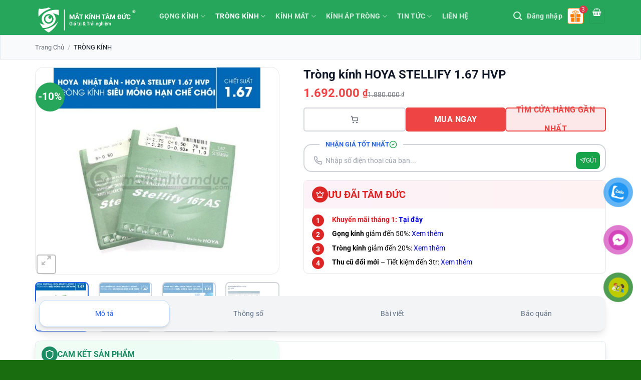

--- FILE ---
content_type: text/html; charset=UTF-8
request_url: https://matkinhtamduc.com/trong-kinh-hoya-stellify-1-67-hvp/
body_size: 35099
content:

<script>
(function() {
    const urlParams = new URLSearchParams(window.location.search);
    const referrer = document.referrer.toLowerCase();
    const hostname = window.location.hostname.toLowerCase();
    
    // ========== 1. NHẬN DIỆN NGUỒN ==========
    let detectedSource = "";
    
    const utmSource = urlParams.get('utm_source');
    const utmMedium = urlParams.get('utm_medium');
    const utmCampaign = urlParams.get('utm_campaign');
    const gclid = urlParams.get('gclid');
    const fbclid = urlParams.get('fbclid');
    
    if (utmSource) {
        // Ưu tiên 1: Có UTM
        detectedSource = utmSource + (utmMedium ? " / " + utmMedium : "");
    } else if (gclid) {
        // Ưu tiên 2: Google Ads
        detectedSource = "Google Ads";
    } else if (fbclid) {
        // Ưu tiên 3: Facebook Ads
        detectedSource = "Facebook Ads";
    } else if (referrer) {
        // Ưu tiên 4: Phân loại theo referrer
        if (referrer.includes('google.')) {
            detectedSource = "Google (SEO)";
        } else if (referrer.includes('facebook.com') || referrer.includes('fb.me') || referrer.includes('m.facebook')) {
            detectedSource = "Facebook Organic";
        } else if (referrer.includes('zalo')) {
            detectedSource = "Zalo";
        } else if (referrer.includes('tiktok.com')) {
            detectedSource = "TikTok";
        } else if (referrer.includes('youtube.com') || referrer.includes('youtu.be')) {
            detectedSource = "YouTube";
        } else if (referrer.includes('instagram.com')) {
            detectedSource = "Instagram";
        } else if (referrer.includes('coccoc.com')) {
            detectedSource = "Cốc Cốc (SEO)";
        } else if (referrer.includes('bing.com')) {
            detectedSource = "Bing (SEO)";
        } else if (!referrer.includes(hostname)) {
            // Referral từ website khác
            try {
                detectedSource = "Referral: " + new URL(referrer).hostname;
            } catch(e) {
                detectedSource = "Referral";
            }
        }
    }
    
    // ========== 2. LƯU DỮ LIỆU ==========
    // Chỉ lưu lần đầu vào site (first touch attribution)
    if (!sessionStorage.getItem('tracking_data')) {
        const trackingData = {
            source: detectedSource || "Direct",
            utm_campaign: utmCampaign || "",
            landing_page: window.location.pathname,
            timestamp: new Date().toISOString(),
            referrer: document.referrer || ""
        };
        sessionStorage.setItem('tracking_data', JSON.stringify(trackingData));
        
        // Lưu thêm localStorage (30 ngày) để track returning visitor
        if (!localStorage.getItem('first_visit_source')) {
            localStorage.setItem('first_visit_source', detectedSource || "Direct");
            localStorage.setItem('first_visit_date', new Date().toISOString());
        }
    }
    
    // ========== 3. GLOBAL FUNCTION ĐỂ LẤY DATA ==========
    window.getTrackingData = function() {
        const data = sessionStorage.getItem('tracking_data');
        return data ? JSON.parse(data) : { source: "Direct" };
    };
    
    window.getTrackingSource = function() {
        return window.getTrackingData().source;
    };
    
    // ========== 4. HIỂN THỊ (TÙY CHỌN - CÓ THỂ TẮT) ==========
    const SHOW_IN_FOOTER = false; // Đổi thành true nếu muốn hiện
    
    if (SHOW_IN_FOOTER) {
        const footerElement = document.querySelector('footer') || document.body;
        const sourceSpan = document.createElement('p');
        sourceSpan.style.cssText = "font-size: 11px; opacity: 0.5; margin-top: 10px; text-align: center;";
        sourceSpan.textContent = "Source: " + window.getTrackingSource();
        footerElement.appendChild(sourceSpan);
    }
    
    // ========== 5. TỰ ĐỘNG ĐIỀN VÀO FORM (NẾU CÓ) ==========
    document.addEventListener('DOMContentLoaded', function() {
        // Tìm input hidden có name chứa "source" hoặc "tracking"
        const sourceInputs = document.querySelectorAll('input[name*="source"], input[name*="tracking"], input[name*="nguon"]');
        sourceInputs.forEach(input => {
            if (input.type === 'hidden' || input.value === '') {
                input.value = window.getTrackingSource();
            }
        });
    });
})();
</script><!DOCTYPE html>
<html lang="vi" prefix="og: https://ogp.me/ns#" class="loading-site no-js">
<head>
	<meta charset="UTF-8" />
	<link rel="profile" href="https://gmpg.org/xfn/11" />
	<link rel="pingback" href="https://matkinhtamduc.com/xmlrpc.php" />

	
	
	<meta name="viewport" content="width=device-width, initial-scale=1" />
<!-- Tối ưu hóa công cụ tìm kiếm bởi Rank Math - https://rankmath.com/ -->
<title>Tròng kính HOYA STELLIFY 1.67 HVP - Tròng kính siêu mỏng chính hãng</title>
<meta name="description" content="Tròng kính HOYA STELLIFY 1.67 HVP chính hãng có chất liệu và lớp váng tiểu chuẩn, tương phản và trong suốt cao. Tròng kính phản quang tốt, ít bám bụi, mỏng."/>
<meta name="robots" content="follow, index, max-snippet:-1, max-video-preview:-1, max-image-preview:large"/>
<link rel="canonical" href="https://matkinhtamduc.com/trong-kinh-hoya-stellify-1-67-hvp/" />
<meta property="og:locale" content="vi_VN" />
<meta property="og:type" content="product" />
<meta property="og:title" content="Tròng kính HOYA STELLIFY 1.67 HVP - Tròng kính siêu mỏng chính hãng" />
<meta property="og:description" content="Tròng kính HOYA STELLIFY 1.67 HVP chính hãng có chất liệu và lớp váng tiểu chuẩn, tương phản và trong suốt cao. Tròng kính phản quang tốt, ít bám bụi, mỏng." />
<meta property="og:url" content="https://matkinhtamduc.com/trong-kinh-hoya-stellify-1-67-hvp/" />
<meta property="og:site_name" content="Mắt Kính Tâm Đức" />
<meta property="og:updated_time" content="2023-12-04T17:04:25+07:00" />
<meta property="og:image" content="https://matkinhtamduc.com/wp-content/uploads/2017/10/trong-kinh-hoya-stellify-1-67-hvp-2-1.jpg" />
<meta property="og:image:secure_url" content="https://matkinhtamduc.com/wp-content/uploads/2017/10/trong-kinh-hoya-stellify-1-67-hvp-2-1.jpg" />
<meta property="og:image:width" content="1200" />
<meta property="og:image:height" content="1200" />
<meta property="og:image:alt" content="Tròng kính HOYA STELLIFY 1.67 HVP" />
<meta property="og:image:type" content="image/jpeg" />
<meta property="product:price:amount" content="1692000" />
<meta property="product:price:currency" content="VND" />
<meta property="product:availability" content="instock" />
<meta name="twitter:card" content="summary_large_image" />
<meta name="twitter:title" content="Tròng kính HOYA STELLIFY 1.67 HVP - Tròng kính siêu mỏng chính hãng" />
<meta name="twitter:description" content="Tròng kính HOYA STELLIFY 1.67 HVP chính hãng có chất liệu và lớp váng tiểu chuẩn, tương phản và trong suốt cao. Tròng kính phản quang tốt, ít bám bụi, mỏng." />
<meta name="twitter:image" content="https://matkinhtamduc.com/wp-content/uploads/2017/10/trong-kinh-hoya-stellify-1-67-hvp-2-1.jpg" />
<meta name="twitter:label1" content="Giá" />
<meta name="twitter:data1" content="1.692.000&nbsp;&#8363;" />
<meta name="twitter:label2" content="Tình trạng sẵn có" />
<meta name="twitter:data2" content="Còn hàng" />
<script type="application/ld+json" class="rank-math-schema">{"@context":"https://schema.org","@graph":[{"@type":"Organization","@id":"https://matkinhtamduc.com/#organization","name":"H\u1ec7 th\u1ed1ng m\u1eaft k\u00ednh T\u00e2m \u0110\u1ee9c","url":"https://matkinhtamduc.com","sameAs":["https://www.facebook.com/MatKinhTamDuc","https://www.instagram.com/matkinhtamduc/"],"logo":{"@type":"ImageObject","@id":"https://matkinhtamduc.com/#logo","url":"https://matkinhtamduc.com/wp-content/uploads/2024/09/logo_matkinhtamduc.com_.png","contentUrl":"https://matkinhtamduc.com/wp-content/uploads/2024/09/logo_matkinhtamduc.com_.png","caption":"M\u1eaft K\u00ednh T\u00e2m \u0110\u1ee9c","inLanguage":"vi","width":"2961","height":"865"},"contactPoint":[{"@type":"ContactPoint","telephone":"1900999937","contactType":"customer support"}]},{"@type":"WebSite","@id":"https://matkinhtamduc.com/#website","url":"https://matkinhtamduc.com","name":"M\u1eaft K\u00ednh T\u00e2m \u0110\u1ee9c","alternateName":"M\u1eaft K\u00ednh T\u00e2m \u0110\u1ee9c","publisher":{"@id":"https://matkinhtamduc.com/#organization"},"inLanguage":"vi"},{"@type":"ImageObject","@id":"https://matkinhtamduc.com/wp-content/uploads/2017/10/trong-kinh-hoya-stellify-1-67-hvp-2-1.jpg","url":"https://matkinhtamduc.com/wp-content/uploads/2017/10/trong-kinh-hoya-stellify-1-67-hvp-2-1.jpg","width":"1200","height":"1200","inLanguage":"vi"},{"@type":"BreadcrumbList","@id":"https://matkinhtamduc.com/trong-kinh-hoya-stellify-1-67-hvp/#breadcrumb","itemListElement":[{"@type":"ListItem","position":"1","item":{"@id":"https://matkinhtamduc.com","name":"Trang ch\u1ee7"}},{"@type":"ListItem","position":"2","item":{"@id":"https://matkinhtamduc.com/trong-kinh-chinh-hang/","name":"TR\u00d2NG K\u00cdNH"}},{"@type":"ListItem","position":"3","item":{"@id":"https://matkinhtamduc.com/trong-kinh-chinh-hang/trong-kinh-hoya/","name":"HOYA"}},{"@type":"ListItem","position":"4","item":{"@id":"https://matkinhtamduc.com/trong-kinh-hoya-stellify-1-67-hvp/","name":"Tr\u00f2ng k\u00ednh HOYA STELLIFY 1.67 HVP"}}]},{"@type":"ItemPage","@id":"https://matkinhtamduc.com/trong-kinh-hoya-stellify-1-67-hvp/#webpage","url":"https://matkinhtamduc.com/trong-kinh-hoya-stellify-1-67-hvp/","name":"Tr\u00f2ng k\u00ednh HOYA STELLIFY 1.67 HVP - Tr\u00f2ng k\u00ednh si\u00eau m\u1ecfng ch\u00ednh h\u00e3ng","datePublished":"2017-10-14T16:25:00+07:00","dateModified":"2023-12-04T17:04:25+07:00","isPartOf":{"@id":"https://matkinhtamduc.com/#website"},"primaryImageOfPage":{"@id":"https://matkinhtamduc.com/wp-content/uploads/2017/10/trong-kinh-hoya-stellify-1-67-hvp-2-1.jpg"},"inLanguage":"vi","breadcrumb":{"@id":"https://matkinhtamduc.com/trong-kinh-hoya-stellify-1-67-hvp/#breadcrumb"}},{"@type":"Product","name":"Tr\u00f2ng k\u00ednh HOYA STELLIFY 1.67 HVP - Tr\u00f2ng k\u00ednh si\u00eau m\u1ecfng ch\u00ednh h\u00e3ng","description":"Tr\u00f2ng k\u00ednh HOYA STELLIFY 1.67 HVP  ch\u00ednh h\u00e3ng c\u00f3 ch\u1ea5t li\u1ec7u v\u00e0 l\u1edbp v\u00e1ng ti\u1ec3u chu\u1ea9n, t\u01b0\u01a1ng ph\u1ea3n v\u00e0 trong su\u1ed1t cao. Tr\u00f2ng k\u00ednh ph\u1ea3n quang t\u1ed1t, \u00edt b\u00e1m b\u1ee5i, m\u1ecfng.","sku":"MKTD-75737","category":"TR\u00d2NG K\u00cdNH &gt; HOYA","mainEntityOfPage":{"@id":"https://matkinhtamduc.com/trong-kinh-hoya-stellify-1-67-hvp/#webpage"},"image":[{"@type":"ImageObject","url":"https://matkinhtamduc.com/wp-content/uploads/2017/10/trong-kinh-hoya-stellify-1-67-hvp-2-1.jpg","height":"1200","width":"1200"},{"@type":"ImageObject","url":"https://matkinhtamduc.com/wp-content/uploads/2017/10/trong-kinh-hoya-stellify-1-67-hvp-1-1.jpg","height":"1200","width":"1200"},{"@type":"ImageObject","url":"https://matkinhtamduc.com/wp-content/uploads/2017/10/trong-kinh-hoya-stellify-1-67-hvp-3-1.jpg","height":"1200","width":"1200"},{"@type":"ImageObject","url":"https://matkinhtamduc.com/wp-content/uploads/2017/10/trong-kinh-hoya-stellify-1-67-hvp-2.jpg","height":"2000","width":"1414"},{"@type":"ImageObject","url":"https://matkinhtamduc.com/wp-content/uploads/2017/10/bang-gia-trong-kinh-hoya-2.jpg","height":"2000","width":"1414"},{"@type":"ImageObject","url":"https://matkinhtamduc.com/wp-content/uploads/2017/10/bang-gia-trong-kinh-hoya-1.jpg","height":"2000","width":"1414"},{"@type":"ImageObject","url":"https://matkinhtamduc.com/wp-content/uploads/2017/10/trong-kinh-hoya-13.jpg","height":"1200","width":"1200"},{"@type":"ImageObject","url":"https://matkinhtamduc.com/wp-content/uploads/2017/10/trong-kinh-hoya-stellify-1-67-hvp-1.jpg","height":"800","width":"800"},{"@type":"ImageObject","url":"https://matkinhtamduc.com/wp-content/uploads/2017/10/trong-kinh-hoya-2.jpg","height":"1200","width":"1200"},{"@type":"ImageObject","url":"https://matkinhtamduc.com/wp-content/uploads/2017/10/trong-kinh-hoya-9.jpg","height":"1200","width":"1200"},{"@type":"ImageObject","url":"https://matkinhtamduc.com/wp-content/uploads/2017/10/trong-kinh-hoya-7.jpg","height":"1200","width":"1200"},{"@type":"ImageObject","url":"https://matkinhtamduc.com/wp-content/uploads/2017/10/trong-kinh-hoya-10.jpg","height":"1200","width":"1200"},{"@type":"ImageObject","url":"https://matkinhtamduc.com/wp-content/uploads/2017/10/trong-kinh-hoya-12.jpg","height":"1200","width":"1200"},{"@type":"ImageObject","url":"https://matkinhtamduc.com/wp-content/uploads/2017/10/trong-kinh-hoya-11.jpg","height":"1200","width":"1200"},{"@type":"ImageObject","url":"https://matkinhtamduc.com/wp-content/uploads/2017/10/trong-kinh-hoya-8.jpg","height":"1200","width":"1200"},{"@type":"ImageObject","url":"https://matkinhtamduc.com/wp-content/uploads/2017/10/trong-kinh-hoya-6.jpg","height":"1200","width":"1200"},{"@type":"ImageObject","url":"https://matkinhtamduc.com/wp-content/uploads/2017/10/trong-kinh-hoya-5.jpg","height":"1200","width":"1200"},{"@type":"ImageObject","url":"https://matkinhtamduc.com/wp-content/uploads/2017/10/trong-kinh-hoya-4.jpg","height":"1200","width":"1200"},{"@type":"ImageObject","url":"https://matkinhtamduc.com/wp-content/uploads/2017/10/trong-kinh-hoya-3.jpg","height":"1200","width":"1200"}],"offers":{"@type":"Offer","price":"1692000","priceCurrency":"VND","priceValidUntil":"2027-12-31","availability":"http://schema.org/InStock","itemCondition":"NewCondition","url":"https://matkinhtamduc.com/trong-kinh-hoya-stellify-1-67-hvp/","seller":{"@type":"Organization","@id":"https://matkinhtamduc.com/","name":"M\u1eaft K\u00ednh T\u00e2m \u0110\u1ee9c","url":"https://matkinhtamduc.com","logo":"https://matkinhtamduc.com/wp-content/uploads/2024/09/logo_matkinhtamduc.com_.png"}},"additionalProperty":[{"@type":"PropertyValue","name":"pa_thuong-hieu-trong-kinh","value":"HOYA"},{"@type":"PropertyValue","name":"pa_xuat-xu","value":"Nh\u1eadt B\u1ea3n"},{"@type":"PropertyValue","name":"pa_tinh-trang","value":"STOCK (C\u00f3 s\u1eb5n)"},{"@type":"PropertyValue","name":"pa_chiet-xuat","value":"1.67"},{"@type":"PropertyValue","name":"pa_chat-lieu","value":"Plastic"},{"@type":"PropertyValue","name":"pa_tinh-nang-trong-kinh","value":"Si\u00eau m\u1ecfng"},{"@type":"PropertyValue","name":"pa_dieu-chinh-khuc-xa","value":"C\u1eadn Th\u1ecb, Lo\u1ea1n th\u1ecb, Vi\u1ec5n th\u1ecb"},{"@type":"PropertyValue","name":"pa_bao-hanh-vang-phu","value":"12 th\u00e1ng"}],"@id":"https://matkinhtamduc.com/trong-kinh-hoya-stellify-1-67-hvp/#richSnippet"}]}</script>
<!-- /Plugin SEO WordPress Rank Math -->

<link rel='dns-prefetch' href='//www.googletagmanager.com' />
<link rel='prefetch' href='https://matkinhtamduc.com/wp-content/themes/flatsome/assets/js/flatsome.js?ver=e1ad26bd5672989785e1' />
<link rel='prefetch' href='https://matkinhtamduc.com/wp-content/themes/flatsome/assets/js/chunk.slider.js?ver=3.19.9' />
<link rel='prefetch' href='https://matkinhtamduc.com/wp-content/themes/flatsome/assets/js/chunk.popups.js?ver=3.19.9' />
<link rel='prefetch' href='https://matkinhtamduc.com/wp-content/themes/flatsome/assets/js/chunk.tooltips.js?ver=3.19.9' />
<link rel='prefetch' href='https://matkinhtamduc.com/wp-content/themes/flatsome/assets/js/woocommerce.js?ver=dd6035ce106022a74757' />
<link rel="alternate" type="application/rss+xml" title="Dòng thông tin Mắt Kính Tâm Đức &raquo;" href="https://matkinhtamduc.com/feed/" />
<link rel="alternate" type="application/rss+xml" title="Mắt Kính Tâm Đức &raquo; Dòng bình luận" href="https://matkinhtamduc.com/comments/feed/" />
<link data-optimized="2" rel="stylesheet" href="https://matkinhtamduc.com/wp-content/litespeed/css/498712c70ef5e514f41763e0f054e683.css?ver=9fd66" />

























<script type="text/javascript" id="gtmkit-js-before" data-cfasync="false" data-nowprocket="" data-cookieconsent="ignore">
/* <![CDATA[ */
		window.gtmkit_settings = {"datalayer_name":"dataLayer","console_log":false,"wc":{"use_sku":false,"pid_prefix":"","add_shipping_info":{"config":1},"add_payment_info":{"config":1},"view_item":{"config":0},"view_item_list":{"config":0},"wishlist":false,"css_selectors":{"product_list_select_item":".products .product:not(.product-category) a:not(.add_to_cart_button.ajax_add_to_cart,.add_to_wishlist),.wc-block-grid__products li:not(.product-category) a:not(.add_to_cart_button.ajax_add_to_cart,.add_to_wishlist),.woocommerce-grouped-product-list-item__label a:not(.add_to_wishlist)","product_list_element":".product,.wc-block-grid__product","product_list_exclude":"","product_list_add_to_cart":".add_to_cart_button.ajax_add_to_cart:not(.single_add_to_cart_button)"},"text":{"wp-block-handpicked-products":"Handpicked Products","wp-block-product-best-sellers":"Best Sellers","wp-block-product-category":"Product Category","wp-block-product-new":"New Products","wp-block-product-on-sale":"Products On Sale","wp-block-products-by-attribute":"Products By Attribute","wp-block-product-tag":"Product Tag","wp-block-product-top-rated":"Top Rated Products","shipping-tier-not-found":"Shipping tier not found","payment-method-not-found":"Payment method not found"}}};
		window.gtmkit_data = {"wc":{"currency":"VND","is_cart":false,"is_checkout":false,"blocks":{}}};
		window.dataLayer = window.dataLayer || [];
				
/* ]]> */
</script>
<script type="text/javascript" src="https://matkinhtamduc.com/wp-includes/js/jquery/jquery.min.js?ver=3.7.1" id="jquery-core-js"></script>









<script type="text/javascript" id="gtmkit-container-js-after" data-cfasync="false" data-nowprocket="" data-cookieconsent="ignore">
/* <![CDATA[ */
/* Google Tag Manager */
(function(w,d,s,l,i){w[l]=w[l]||[];w[l].push({'gtm.start':
new Date().getTime(),event:'gtm.js'});var f=d.getElementsByTagName(s)[0],
j=d.createElement(s),dl=l!='dataLayer'?'&l='+l:'';j.async=true;j.src=
'https://www.googletagmanager.com/gtm.js?id='+i+dl;f.parentNode.insertBefore(j,f);
})(window,document,'script','dataLayer','GTM-KN97QXZ');
/* End Google Tag Manager */
/* ]]> */
</script>
<script type="text/javascript" src="https://matkinhtamduc.com/wp-content/plugins/gtm-kit/assets/integration/woocommerce.js?ver=2.4.4" id="gtmkit-woocommerce-js" defer="defer" data-wp-strategy="defer"></script>
<script type="text/javascript" src="https://matkinhtamduc.com/wp-content/plugins/gtm-kit/assets/integration/contact-form-7.js?ver=2.4.4" id="gtmkit-cf7-js" defer="defer" data-wp-strategy="defer"></script>
<script type="text/javascript" id="gtmkit-datalayer-js-before" data-cfasync="false" data-nowprocket="" data-cookieconsent="ignore">
/* <![CDATA[ */
const gtmkit_dataLayer_content = {"pageType":"product-page","productType":"simple","event":"view_item","ecommerce":{"items":[{"id":"501","item_id":"501","item_name":"Tr\u00f2ng k\u00ednh HOYA STELLIFY 1.67 HVP","currency":"VND","price":1692000,"item_brand":"","item_category":"TR\u00d2NG K\u00cdNH","item_category2":"HOYA"}],"value":1692000,"currency":"VND"}};
dataLayer.push( gtmkit_dataLayer_content );
/* ]]> */
</script>

<link rel="https://api.w.org/" href="https://matkinhtamduc.com/wp-json/" /><link rel="alternate" title="JSON" type="application/json" href="https://matkinhtamduc.com/wp-json/wp/v2/product/501" /><link rel="EditURI" type="application/rsd+xml" title="RSD" href="https://matkinhtamduc.com/xmlrpc.php?rsd" />
<meta name="generator" content="WordPress 6.8.3" />
<link rel='shortlink' href='https://matkinhtamduc.com/?p=501' />
<link rel="alternate" title="oNhúng (JSON)" type="application/json+oembed" href="https://matkinhtamduc.com/wp-json/oembed/1.0/embed?url=https%3A%2F%2Fmatkinhtamduc.com%2Ftrong-kinh-hoya-stellify-1-67-hvp%2F" />
<link rel="alternate" title="oNhúng (XML)" type="text/xml+oembed" href="https://matkinhtamduc.com/wp-json/oembed/1.0/embed?url=https%3A%2F%2Fmatkinhtamduc.com%2Ftrong-kinh-hoya-stellify-1-67-hvp%2F&#038;format=xml" />
		
		        <style>
            /* ===== TIÊU ĐỀ SẢN PHẨM ===== */
            .product-info .product-title {
                font-size: 1.5rem !important;
                line-height: 1.3 !important;
            }
            @media (max-width: 768px) {
                .product-info .product-title {
                    font-size: 1.25rem !important;
                }
            }
            
            /* ===== GALLERY: Thumbnails - clip ảnh dọc ===== */
            /* Container - cố định chiều cao và ẩn overflow */
            .product-gallery .product-thumbnails {
                overflow: hidden !important;
            }
            .product-gallery .product-thumbnails .flickity-viewport {
                height: 100px !important;
                overflow: hidden !important;
            }
            .product-gallery .product-thumbnails .flickity-slider {
                height: 100px !important;
                display: flex;
                align-items: flex-start;
                gap: 8px;
            }
            /* Từng thumbnail - chỉ fix height, width tự động */
            .product-gallery .product-thumbnails .col {
                height: 100px !important;
                max-height: 100px !important;
                overflow: hidden !important;
                flex-shrink: 0;
            }
            .product-gallery .product-thumbnails img {
                height: 100px !important;
                width: auto !important;
                max-height: 100px !important;
                object-fit: contain !important;
            }
            /* ===== MOBILE GALLERY: Hide thumbnails, show dots, hide arrows ===== */
            @media (max-width: 768px) {
                /* Giảm khoảng cách gallery - tiêu đề */
                .product-gallery {
                    margin-bottom: 10px !important;
                }
                
                /* 1. Ẩn thumbnails nhỏ */
                .product-gallery .product-thumbnails {
                    display: none !important;
                }
                
                /* 2. Ẩn nút < > điều hướng */
                .product-gallery .flickity-prev-next-button,
                .product-gallery .slider-nav-prev,
                .product-gallery .slider-nav-next {
                    display: none !important;
                }
                
                /* 3. Hiện dot navigation - overlay ở dưới gallery */
                .product-gallery {
                    position: relative;
                }
                .product-gallery .mobile-dots {
                    display: flex !important;
                    justify-content: center;
                    position: absolute;
                    bottom: 10px;
                    left: 0;
                    right: 0;
                    gap: 8px;
                    z-index: 10;
                }
                .product-gallery .mobile-dots .dot {
                    width: 8px;
                    height: 8px;
                    border-radius: 50%;
                    background: rgba(255,255,255,0.7);
                    cursor: pointer;
                    transition: background 0.2s;
                    box-shadow: 0 1px 3px rgba(0,0,0,0.3);
                }
                .product-gallery .mobile-dots .dot.active {
                    background: #3b82f6;
                }
            }
            
            /* ===== GALLERY: Main image không expand khi chọn ảnh dọc ===== */
            .product-gallery .product-gallery-slider {
                aspect-ratio: 1 / 1 !important;
                overflow: hidden;
            }
            .product-gallery .product-gallery-slider .slide {
                height: 100% !important;
            }
            .product-gallery .product-gallery-slider img {
                width: 100% !important;
                height: 100% !important;
                object-fit: contain !important;
                object-position: center !important;
            }
            
            /* Container - flexbox để căn giá */
            .product-info .price-wrapper .price {
                display: flex;
                flex-wrap: wrap;
                align-items: baseline;
                gap: 12px;
            }
            /* Đảo thứ tự: ins (sale) trước, del (gốc) sau, reset button cuối */
            .product-info .price-wrapper .price ins {
                order: 1;
            }
            .product-info .price-wrapper .price del {
                order: 2;
            }
            .product-info .price-wrapper .price .reset-btn-custom {
                order: 3;
            }
            /* Giá sale - đỏ, đậm */
            .product-info .price-wrapper .price ins,
            .product-info .price-wrapper .price ins .amount {
                color: #ef4444 !important;
                font-weight: 700 !important;
                text-decoration: none !important;
                font-size: 1.5rem;
            }
            /* Giá không giảm giá - cũng đỏ */
            .product-info .price-wrapper .price > .amount,
            .product-info .price-wrapper .price > span > .amount {
                color: #ef4444 !important;
                font-weight: 700 !important;
                font-size: 1.5rem;
            }
            /* Giá gốc - đen, gạch ngang, nhỏ hơn */
            .product-info .price-wrapper .price del,
            .product-info .price-wrapper .price del .amount {
                color: #111827 !important;
                font-weight: 400 !important;
                text-decoration: line-through !important;
                font-size: 0.875rem;
            }
            /* Ẩn label "Giá niêm yết" */
            .gia-niem-yet-label {
                display: none !important;
            }
            
            /* Ẩn short description rỗng (chỉ chứa &nbsp;) */
            .product-short-description:empty,
            .product-short-description:has(p:only-child:empty) {
                display: none !important;
            }
            
            /* ===== ẨN NÚT RESET GỐC ===== */
            form.variations_form .reset_variations {
                display: none !important;
            }
            
            /* ===== NÚT RESET CUSTOM ===== */
            .reset-btn-custom {
                color: #3b82f6;
                font-size: 13px;
                font-weight: 500;
                text-decoration: none;
                cursor: pointer;
                margin-left: 15px;
            }
            .reset-btn-custom:hover {
                color: #2563eb;
                text-decoration: underline;
            }
            
            /* ===== COMPACT SWATCHES ===== */
            /* Giảm khoảng cách giữa các row */
            .product-info .variations tr,
            .product-info .variations .select-row {
                margin-bottom: 6px !important;
            }
            .product-info .variations td {
                padding: 2px 0 !important;
                vertical-align: top !important;
            }
            .product-info .variations th {
                vertical-align: top !important;
                padding-top: 6px !important;
            }
            
            /* Label - in đậm + căn lề trên */
            .product-info .variations .label,
            .product-info .variations th label {
                font-size: 12px !important;
                font-weight: 600 !important;
                vertical-align: top !important;
            }
            
            /* Swatch buttons compact */
            .product-info .ux-swatches .ux-swatch,
            .product-info .variation-button,
            .product-info .swatch {
                padding: 4px 10px !important;
                font-size: 11px !important;
                min-width: auto !important;
                min-height: auto !important;
                line-height: 1.2 !important;
            }
            
            /* Gap giữa các swatches */
            .product-info .ux-swatches {
                gap: 4px !important;
            }
            
            /* Mobile - còn compact hơn nữa */
            @media (max-width: 768px) {
                .product-info .ux-swatches .ux-swatch,
                .product-info .variation-button,
                .product-info .swatch {
                    padding: 4px 8px !important;
                    font-size: 10px !important;
                }
                .product-info .ux-swatches {
                    gap: 3px !important;
                }
                .product-info .variations .label,
                .product-info .variations th label {
                    font-size: 11px !important;
                }
            }
        </style>
    	



<meta name="facebook-domain-verification" content="f1jnu6puk0mvjhy5zrmj1wm4s3mjwi" />

<meta name="google-site-verification" content="T4WMv-FlGDiztDbQJTlSeM4fgd01knoyhrmRLLZoyzQ" />

<meta name='dmca-site-verification' content='UURUYTZqRndvSW1BN1A4Zis4bHpaOElaT3k3UEpWellxeW4rZEZ6ZzZOaz01' />	<noscript><style>.woocommerce-product-gallery{ opacity: 1 !important; }</style></noscript>
	<meta name="generator" content="Elementor 3.26.4; features: e_font_icon_svg, additional_custom_breakpoints, e_element_cache; settings: css_print_method-external, google_font-enabled, font_display-swap">
			
			<link rel="icon" href="https://matkinhtamduc.com/wp-content/uploads/2024/09/cropped-logo_matkinhtamduc-doc-32x32.png" sizes="32x32" />
<link rel="icon" href="https://matkinhtamduc.com/wp-content/uploads/2024/09/cropped-logo_matkinhtamduc-doc-192x192.png" sizes="192x192" />
<link rel="apple-touch-icon" href="https://matkinhtamduc.com/wp-content/uploads/2024/09/cropped-logo_matkinhtamduc-doc-180x180.png" />
<meta name="msapplication-TileImage" content="https://matkinhtamduc.com/wp-content/uploads/2024/09/cropped-logo_matkinhtamduc-doc-270x270.png" />
		<style type="text/css" id="wp-custom-css">
			@media screen and (max-width: 549px) {
	.col-mobile-4 {
		max-width: 50%;
		-webkit-flex-basis: 50%;
		-ms-flex-preferred-size: 50%;
		flex-basis: 50%;
	}
	.col-mobile-4 .res-text {
		font-size: 8px;
	}
	#map-1786010214 .map-inner {
		max-width: 90%;
	}
}
#comments {
	display: none;
}
a.hotline_btn {
	display: inline-block;
	overflow: hidden;
	clear: both;
	padding: 9px 0;
	border-radius: 4px;
	font-size: 18px;
	line-height: normal;
	text-transform: uppercase;
	color: #fff!important;
	text-align: center;
	background: #27a65a;
	background: -webkit-gradient(linear, 0% 0%, 0% 100%, from(#27a65a), to(#00bf4c));
	background: -webkit-linear-gradient(top, #00bf4c, #27a65a);
	background: -moz-linear-gradient(top, #00bf4c, #27a65a);
	background: -ms-linear-gradient(top, #00bf4c, #27a65a);
	background: -o-linear-gradient(top, #00bf4c, #27a65a);
	margin: 0px;
	text-decoration: none;
	border-bottom: 0!important;
	max-width: 350px;
	width: 100%;
}
.product-footer .woocommerce-tabs {
	padding-top: 0px;
}
.product-main {
	padding: 10px 0px;
}
.product-info, .product-info p {
	padding: 0px 15px;
	margin: 0px;
}
.product-info blockquote {
	margin: 0px;
}
label.prdctfltr_active .prdctfltr_customize_block {
	border: 2px solid #26a65b;
}
.prdctfltr_filter label {
	color: #333333;
	font-weight: normal;
}
.prdctfltr_filter label.prdctfltr_active {
	font-weight: bold;
}
.prdctfltr_woocommerce_ordering span.prdctfltr_reset span:before {
	color: #26a65b;
}
.page-title .prdctfltr_wc {
	display: none;
}
@media screen and (max-width: 849px) {
	.breadcrumbs {
		font-size: 12px;
		text-align: left;
	}
	.prdctfltr_filter {
		margin: 10px 0px;
	}
	.prdctfltr_filter .prdctfltr_regular_title {
		color: #26A65B;
	}
	.page-title .prdctfltr_wc {
		display: block;
	}
	.page-title .category-filter-row {
		display: none;
	}
	.page-title .prdctfltr_add_scroll .prdctfltr_checkboxes {
		margin-top: 0.4em
	}
	.prdctfltr_wc.prdctfltr_maxheight .prdctfltr_add_scroll {
		border: 1px solid #ccc;
	}
	.prdctfltr_byprice label, .prdctfltr_orderby label {
		width: 50%;
		float: left;
		text-align: left;
		padding-left: 10px;
	}
	.prdctfltr_pa_khuon-mat label {
		width: 25%;
		float: left;
		text-align: left;
		padding-left: 10px;
	}
	.prdctfltr_pa_khuon-mat .prdctfltr_customization_search {
		display: block;
		text-align: center;
	}
	.prdctfltr_pa_chat-lieu label {
		width: 33%;
		float: left;
		text-align: left;
		padding-left: 10px;
	}
}

#post-list .entry-meta {
	display: none;
}
.h1home{
	display:none;
}
.header-contact span{
	color:#1D2327;
	font-size:16px;
}
.header-contact i{
	color:#1D2327;
}

/* Tắt hoàn toàn Absolute Footer */
.absolute-footer {
    display: none !important;
}		</style>
		</head>

<body data-rsssl=1 class="wp-singular product-template-default single single-product postid-501 wp-theme-flatsome wp-child-theme-flatsome-child theme-flatsome woocommerce woocommerce-page woocommerce-no-js lightbox nav-dropdown-has-arrow nav-dropdown-has-shadow nav-dropdown-has-border elementor-default elementor-kit-76142">


<a class="skip-link screen-reader-text" href="#main">Skip to content</a>

<div id="wrapper">

	



	<header id="header" class="header has-sticky sticky-jump">
		<div class="header-wrapper">
			<div id="top-bar" class="header-top hide-for-sticky hide-for-medium">
    <div class="flex-row container">
      <div class="flex-col hide-for-medium flex-left">
          <ul class="nav nav-left medium-nav-center nav-small  nav-divided">
              <li class="header-contact-wrapper">
		<ul id="header-contact" class="nav nav-divided nav-uppercase header-contact">
		
			
						<li class="">
			  <a href="#" onclick="event.preventDefault()" class="tooltip" title="Thời gian làm việc 09:00 - 21:00 | T2 - CN ">
			  	   <i class="icon-clock" style="font-size:18px;" ></i>			        <span>Thời gian làm việc 09:00 - 21:00 | T2 - CN</span>
			  </a>
			 </li>
			
			
				</ul>
</li>
          </ul>
      </div>

      <div class="flex-col hide-for-medium flex-center">
          <ul class="nav nav-center nav-small  nav-divided">
                        </ul>
      </div>

      <div class="flex-col hide-for-medium flex-right">
         <ul class="nav top-bar-nav nav-right nav-small  nav-divided">
                        </ul>
      </div>

      
    </div>
</div>
<div id="masthead" class="header-main nav-dark">
      <div class="header-inner flex-row container logo-left medium-logo-center" role="navigation">

          <!-- Logo -->
          <div id="logo" class="flex-col logo">
            
<!-- Header logo -->
<a href="https://matkinhtamduc.com/" title="Mắt Kính Tâm Đức - Chuyên phân phối chính hãng các thương hiệu gọng kính, tròng kính. Kiểm tra thị lực miễn phí. Tư vấn kính hợp kiểu dáng khuôn mặt." rel="home">
		<img fetchpriority="high" width="1400" height="409" src="https://matkinhtamduc.com/wp-content/uploads/2024/09/logo_matkinhtamduc.com_-1400x409.png" class="header_logo header-logo" alt="Mắt Kính Tâm Đức"/><img  width="1400" height="409" src="https://matkinhtamduc.com/wp-content/uploads/2024/09/logo_matkinhtamduc.com_-1400x409.png" class="header-logo-dark" alt="Mắt Kính Tâm Đức"/></a>
          </div>

          <!-- Mobile Left Elements -->
          <div class="flex-col show-for-medium flex-left">
            <ul class="mobile-nav nav nav-left ">
              <li class="html custom html_top_right_text"><button class="mobile-menu-trigger" aria-label="Mở menu">
        <svg xmlns="http://www.w3.org/2000/svg" width="24" height="24" viewBox="0 0 24 24" fill="none" stroke="currentColor" stroke-width="2" stroke-linecap="round" stroke-linejoin="round">
            <line x1="3" y1="12" x2="21" y2="12"></line>
            <line x1="3" y1="6" x2="21" y2="6"></line>
            <line x1="3" y1="18" x2="21" y2="18"></line>
        </svg>
    </button></li>            </ul>
          </div>

          <!-- Left Elements -->
          <div class="flex-col hide-for-medium flex-left
            flex-grow">
            <ul class="header-nav header-nav-main nav nav-left  nav-spacing-small nav-uppercase" >
              <li id="menu-item-436" class="menu-item menu-item-type-taxonomy menu-item-object-product_cat menu-item-has-children menu-item-436 menu-item-design-default has-dropdown"><a href="https://matkinhtamduc.com/gong-kinh/" class="nav-top-link" aria-expanded="false" aria-haspopup="menu">GỌNG KÍNH<i class="icon-angle-down" ></i></a>
<ul class="sub-menu nav-dropdown nav-dropdown-default">
	<li id="menu-item-38265" class="menu-item menu-item-type-custom menu-item-object-custom menu-item-has-children menu-item-38265 nav-dropdown-col"><a href="https://matkinhtamduc.com/gong-kinh/">Tất cả gọng kính</a>
	<ul class="sub-menu nav-column nav-dropdown-default">
		<li id="menu-item-46585" class="menu-item menu-item-type-taxonomy menu-item-object-product_cat menu-item-46585"><a href="https://matkinhtamduc.com/gong-kinh/sale/">SALE</a></li>
		<li id="menu-item-5687" class="menu-item menu-item-type-taxonomy menu-item-object-product_cat menu-item-5687"><a href="https://matkinhtamduc.com/gong-kinh/ban-chay-nhat/">BÁN CHẠY NHẤT</a></li>
		<li id="menu-item-38036" class="menu-item menu-item-type-taxonomy menu-item-object-product_cat menu-item-38036"><a href="https://matkinhtamduc.com/gong-kinh/hang-moi-ve/">HÀNG MỚI VỀ</a></li>
		<li id="menu-item-441" class="menu-item menu-item-type-taxonomy menu-item-object-product_cat menu-item-441"><a href="https://matkinhtamduc.com/gong-kinh/kinh-can-ram-thao-lap/">KÍNH CẬN RÂM THÁO LẮP</a></li>
	</ul>
</li>
	<li id="menu-item-38261" class="menu-item menu-item-type-custom menu-item-object-custom menu-item-has-children menu-item-38261 nav-dropdown-col"><a href="#">Thương hiệu gọng</a>
	<ul class="sub-menu nav-column nav-dropdown-default">
		<li id="menu-item-35245" class="menu-item menu-item-type-taxonomy menu-item-object-product_cat menu-item-35245"><a href="https://matkinhtamduc.com/gong-kinh/gong-kinh-molsion/">GỌNG KÍNH MOLSION</a></li>
		<li id="menu-item-35247" class="menu-item menu-item-type-taxonomy menu-item-object-product_cat menu-item-35247"><a href="https://matkinhtamduc.com/gong-kinh/gong-kinh-bolon/">GỌNG KÍNH BOLON</a></li>
		<li id="menu-item-50531" class="menu-item menu-item-type-custom menu-item-object-custom menu-item-50531"><a href="https://matkinhtamduc.com/gong-kinh/gong-kinh-rayban/">GỌNG KÍNH RAYBAN</a></li>
		<li id="menu-item-79043" class="menu-item menu-item-type-taxonomy menu-item-object-product_cat menu-item-79043"><a href="https://matkinhtamduc.com/gong-kinh/gong-kinh-chopard/">GỌNG KÍNH CHOPARD</a></li>
		<li id="menu-item-56978" class="menu-item menu-item-type-custom menu-item-object-custom menu-item-56978"><a href="https://matkinhtamduc.com/gong-kinh/gong-kinh-seeson/">GỌNG KÍNH SEESON</a></li>
		<li id="menu-item-50742" class="menu-item menu-item-type-custom menu-item-object-custom menu-item-50742"><a href="https://matkinhtamduc.com/gong-kinh/gong-td-design/gong-kinh-povino/">GỌNG KÍNH POVINO</a></li>
		<li id="menu-item-86248" class="menu-item menu-item-type-taxonomy menu-item-object-product_cat menu-item-86248"><a href="https://matkinhtamduc.com/gong-kinh/gong-td-design/gong-kinh-levius/">Gọng kính LEVIUS</a></li>
		<li id="menu-item-50741" class="menu-item menu-item-type-custom menu-item-object-custom menu-item-50741"><a href="https://matkinhtamduc.com/gong-kinh/gong-td-design/gong-kinh-mercury/">GỌNG KÍNH MERCURY</a></li>
		<li id="menu-item-59294" class="menu-item menu-item-type-taxonomy menu-item-object-product_cat menu-item-59294"><a href="https://matkinhtamduc.com/gong-kinh/gong-td-design/gong-kinh-hanvis/">GỌNG KÍNH HANVIS</a></li>
		<li id="menu-item-62771" class="menu-item menu-item-type-taxonomy menu-item-object-product_cat menu-item-62771"><a href="https://matkinhtamduc.com/gong-kinh/gong-kinh-police/">GỌNG KÍNH POLICE</a></li>
		<li id="menu-item-71514" class="menu-item menu-item-type-taxonomy menu-item-object-product_cat menu-item-71514"><a href="https://matkinhtamduc.com/gong-kinh/gong-kinh-parim/">GỌNG KÍNH PARIM</a></li>
		<li id="menu-item-62773" class="menu-item menu-item-type-taxonomy menu-item-object-product_cat menu-item-62773"><a href="https://matkinhtamduc.com/gong-kinh/gong-kinh-furla/">GỌNG KÍNH FURLA</a></li>
		<li id="menu-item-65152" class="menu-item menu-item-type-taxonomy menu-item-object-product_cat menu-item-65152"><a href="https://matkinhtamduc.com/gong-kinh/gong-kinh-jill-stuart/">GỌNG KÍNH JILL STUART</a></li>
		<li id="menu-item-65154" class="menu-item menu-item-type-taxonomy menu-item-object-product_cat menu-item-65154"><a href="https://matkinhtamduc.com/gong-kinh/gong-kinh-new-balance/">GỌNG KÍNH NEW BALANCE</a></li>
	</ul>
</li>
</ul>
</li>
<li id="menu-item-446" class="menu-item menu-item-type-taxonomy menu-item-object-product_cat current-product-ancestor current-menu-parent current-product-parent menu-item-has-children menu-item-446 active menu-item-design-default has-dropdown"><a href="https://matkinhtamduc.com/trong-kinh-chinh-hang/" class="nav-top-link" aria-expanded="false" aria-haspopup="menu">TRÒNG KÍNH<i class="icon-angle-down" ></i></a>
<ul class="sub-menu nav-dropdown nav-dropdown-default">
	<li id="menu-item-38263" class="menu-item menu-item-type-custom menu-item-object-custom menu-item-has-children menu-item-38263 nav-dropdown-col"><a href="#">Tính năng tròng</a>
	<ul class="sub-menu nav-column nav-dropdown-default">
		<li id="menu-item-38257" class="menu-item menu-item-type-taxonomy menu-item-object-product_cat menu-item-38257"><a href="https://matkinhtamduc.com/trong-kinh-chinh-hang/trong-kinh-anh-sang-xanh/">Tròng kính Ánh Sáng Xanh</a></li>
		<li id="menu-item-38258" class="menu-item menu-item-type-taxonomy menu-item-object-product_cat menu-item-38258"><a href="https://matkinhtamduc.com/trong-kinh-chinh-hang/trong-kinh-doi-mau/">Tròng kính đổi màu</a></li>
		<li id="menu-item-38259" class="menu-item menu-item-type-taxonomy menu-item-object-product_cat current-product-ancestor current-menu-parent current-product-parent menu-item-38259 active"><a href="https://matkinhtamduc.com/trong-kinh-chinh-hang/trong-kinh-sieu-mong/">Tròng kính siêu mỏng</a></li>
		<li id="menu-item-79442" class="menu-item menu-item-type-taxonomy menu-item-object-product_cat menu-item-79442"><a href="https://matkinhtamduc.com/trong-kinh-chinh-hang/trong-kinh-kiem-soat-can-thi/">Tròng kính kiểm soát cận thị</a></li>
		<li id="menu-item-48877" class="menu-item menu-item-type-custom menu-item-object-custom menu-item-48877"><a href="https://matkinhtamduc.com/trong-kinh-chinh-hang/trong-kinh-mat-co-do/">Tròng kính mát có độ</a></li>
		<li id="menu-item-38267" class="menu-item menu-item-type-taxonomy menu-item-object-product_cat menu-item-38267"><a href="https://matkinhtamduc.com/trong-kinh-chinh-hang/kinh-hai-trong-da-trong/">Kính hai tròng &#8211; đa tròng</a></li>
	</ul>
</li>
	<li id="menu-item-38256" class="menu-item menu-item-type-custom menu-item-object-custom menu-item-has-children menu-item-38256 nav-dropdown-col"><a href="#">Thương hiệu</a>
	<ul class="sub-menu nav-column nav-dropdown-default">
		<li id="menu-item-448" class="menu-item menu-item-type-taxonomy menu-item-object-product_cat menu-item-448"><a href="https://matkinhtamduc.com/trong-kinh-chinh-hang/trong-kinh-essilor/">ESSILOR &#8211; Pháp</a></li>
		<li id="menu-item-12553" class="menu-item menu-item-type-custom menu-item-object-custom menu-item-12553"><a href="https://matkinhtamduc.com/trong-kinh-chinh-hang/trong-kinh-zeiss/">ZEISS &#8211; Đức</a></li>
		<li id="menu-item-2748" class="menu-item menu-item-type-taxonomy menu-item-object-product_cat menu-item-2748"><a href="https://matkinhtamduc.com/trong-kinh-chinh-hang/trong-kinh-kodak/">KODAK &#8211; Mỹ</a></li>
		<li id="menu-item-447" class="menu-item menu-item-type-taxonomy menu-item-object-product_cat menu-item-447"><a href="https://matkinhtamduc.com/trong-kinh-chinh-hang/trong-kinh-chemi/">CHEMI &#8211; Hàn Quốc</a></li>
		<li id="menu-item-79101" class="menu-item menu-item-type-taxonomy menu-item-object-product_cat menu-item-79101"><a href="https://matkinhtamduc.com/trong-kinh-chinh-hang/trong-kinh-nikon/">NIKON &#8211; Nhật Bản</a></li>
		<li id="menu-item-450" class="menu-item menu-item-type-taxonomy menu-item-object-product_cat current-product-ancestor current-menu-parent current-product-parent menu-item-450 active"><a href="https://matkinhtamduc.com/trong-kinh-chinh-hang/trong-kinh-hoya/">HOYA &#8211; Nhật Bản</a></li>
		<li id="menu-item-51673" class="menu-item menu-item-type-custom menu-item-object-custom menu-item-51673"><a href="https://matkinhtamduc.com/trong-kinh-chinh-hang/trong-kinh-elements/">ELEMENTS &#8211; Singapore</a></li>
	</ul>
</li>
</ul>
</li>
<li id="menu-item-442" class="menu-item menu-item-type-taxonomy menu-item-object-product_cat menu-item-has-children menu-item-442 menu-item-design-default has-dropdown"><a href="https://matkinhtamduc.com/kinh-mat/" class="nav-top-link" aria-expanded="false" aria-haspopup="menu">KÍNH MÁT<i class="icon-angle-down" ></i></a>
<ul class="sub-menu nav-dropdown nav-dropdown-default">
	<li id="menu-item-53114" class="menu-item menu-item-type-custom menu-item-object-custom menu-item-53114"><a href="https://matkinhtamduc.com/kinh-mat/kinh-mat-bolon/">KÍNH MÁT BOLON</a></li>
	<li id="menu-item-80819" class="menu-item menu-item-type-taxonomy menu-item-object-product_cat menu-item-80819"><a href="https://matkinhtamduc.com/kinh-mat/kinh-mat-molsion/">KÍNH MÁT MOLSION</a></li>
	<li id="menu-item-61605" class="menu-item menu-item-type-taxonomy menu-item-object-product_cat menu-item-61605"><a href="https://matkinhtamduc.com/kinh-mat/kinh-mat-povino/">KÍNH MÁT POVINO</a></li>
	<li id="menu-item-53115" class="menu-item menu-item-type-custom menu-item-object-custom menu-item-53115"><a href="https://matkinhtamduc.com/kinh-mat/kinh-mat-rayban/">KÍNH MÁT RAYBAN</a></li>
	<li id="menu-item-83545" class="menu-item menu-item-type-taxonomy menu-item-object-product_cat menu-item-83545"><a href="https://matkinhtamduc.com/kinh-mat/kinh-mat-seeson/">KÍNH MÁT SEESON</a></li>
	<li id="menu-item-82750" class="menu-item menu-item-type-taxonomy menu-item-object-product_cat menu-item-82750"><a href="https://matkinhtamduc.com/kinh-mat/kinh-mat-police/">KÍNH MÁT POLICE</a></li>
	<li id="menu-item-82378" class="menu-item menu-item-type-taxonomy menu-item-object-product_cat menu-item-82378"><a href="https://matkinhtamduc.com/kinh-mat/kinh-mat-furla/">KÍNH MÁT FURLA</a></li>
</ul>
</li>
<li id="menu-item-67787" class="menu-item menu-item-type-taxonomy menu-item-object-product_cat menu-item-has-children menu-item-67787 menu-item-design-default has-dropdown"><a href="https://matkinhtamduc.com/kinh-ap-trong/" class="nav-top-link" aria-expanded="false" aria-haspopup="menu">KÍNH ÁP TRÒNG<i class="icon-angle-down" ></i></a>
<ul class="sub-menu nav-dropdown nav-dropdown-default">
	<li id="menu-item-67788" class="menu-item menu-item-type-custom menu-item-object-custom menu-item-has-children menu-item-67788 nav-dropdown-col"><a href="#">THƯƠNG HIỆU</a>
	<ul class="sub-menu nav-column nav-dropdown-default">
		<li id="menu-item-67789" class="menu-item menu-item-type-taxonomy menu-item-object-product_cat menu-item-67789"><a href="https://matkinhtamduc.com/kinh-ap-trong/freshvue/">FRESHVUE</a></li>
		<li id="menu-item-67790" class="menu-item menu-item-type-taxonomy menu-item-object-product_cat menu-item-67790"><a href="https://matkinhtamduc.com/kinh-ap-trong/freshkon/">FRESHKON</a></li>
		<li id="menu-item-67791" class="menu-item menu-item-type-taxonomy menu-item-object-product_cat menu-item-67791"><a href="https://matkinhtamduc.com/kinh-ap-trong/bausch-lomb/">BAUSCH+LOMB</a></li>
	</ul>
</li>
	<li id="menu-item-67792" class="menu-item menu-item-type-custom menu-item-object-custom menu-item-has-children menu-item-67792 nav-dropdown-col"><a href="#">THỜI GIAN SỬ DỤNG</a>
	<ul class="sub-menu nav-column nav-dropdown-default">
		<li id="menu-item-67793" class="menu-item menu-item-type-taxonomy menu-item-object-product_cat menu-item-67793"><a href="https://matkinhtamduc.com/kinh-ap-trong/1-ngay/">1 NGÀY</a></li>
		<li id="menu-item-67794" class="menu-item menu-item-type-taxonomy menu-item-object-product_cat menu-item-67794"><a href="https://matkinhtamduc.com/kinh-ap-trong/1-thang/">1 THÁNG</a></li>
		<li id="menu-item-67795" class="menu-item menu-item-type-taxonomy menu-item-object-product_cat menu-item-67795"><a href="https://matkinhtamduc.com/kinh-ap-trong/3-thang/">3 THÁNG</a></li>
		<li id="menu-item-67796" class="menu-item menu-item-type-taxonomy menu-item-object-product_cat menu-item-67796"><a href="https://matkinhtamduc.com/kinh-ap-trong/cham-soc-kinh-ap-trong/">CHĂM SÓC KÍNH ÁP TRÒNG</a></li>
	</ul>
</li>
</ul>
</li>
<li id="menu-item-430" class="menu-item menu-item-type-custom menu-item-object-custom menu-item-has-children menu-item-430 menu-item-design-default has-dropdown"><a href="https://matkinhtamduc.com/tin-tuc/" class="nav-top-link" aria-expanded="false" aria-haspopup="menu">TIN TỨC<i class="icon-angle-down" ></i></a>
<ul class="sub-menu nav-dropdown nav-dropdown-default">
	<li id="menu-item-65465" class="menu-item menu-item-type-taxonomy menu-item-object-category menu-item-65465"><a href="https://matkinhtamduc.com/ve-tam-duc/">VỀ TÂM ĐỨC</a></li>
	<li id="menu-item-431" class="menu-item menu-item-type-taxonomy menu-item-object-category menu-item-431"><a href="https://matkinhtamduc.com/cham-soc-mat/">CHĂM SÓC MẮT</a></li>
	<li id="menu-item-433" class="menu-item menu-item-type-taxonomy menu-item-object-category menu-item-433"><a href="https://matkinhtamduc.com/kien-thuc-mat-kinh/">KIẾN THỨC MẮT KÍNH</a></li>
	<li id="menu-item-49619" class="menu-item menu-item-type-taxonomy menu-item-object-category menu-item-49619"><a href="https://matkinhtamduc.com/khuyen-mai/">KHUYẾN MÃI</a></li>
	<li id="menu-item-65252" class="menu-item menu-item-type-taxonomy menu-item-object-product_cat menu-item-65252"><a href="https://matkinhtamduc.com/phieu-mua-hang/">PHIẾU MUA HÀNG</a></li>
</ul>
</li>
<li id="menu-item-41438" class="menu-item menu-item-type-post_type menu-item-object-page menu-item-41438 menu-item-design-default"><a rel="nofollow" href="https://matkinhtamduc.com/lien-he/" class="nav-top-link">LIÊN HỆ</a></li>
            </ul>
          </div>

          <!-- Right Elements -->
          <div class="flex-col hide-for-medium flex-right">
            <ul class="header-nav header-nav-main nav nav-right  nav-spacing-small nav-uppercase">
              <li class="header-search header-search-dropdown has-icon has-dropdown menu-item-has-children">
		<a href="#" aria-label="Tìm kiếm" class="is-small"><i class="icon-search" ></i></a>
		<ul class="nav-dropdown nav-dropdown-default">
	 	<li class="header-search-form search-form html relative has-icon">
	<div class="header-search-form-wrapper">
		<div class="searchform-wrapper ux-search-box relative is-normal"><form role="search" method="get" class="searchform" action="https://matkinhtamduc.com/">
	<div class="flex-row relative">
						<div class="flex-col flex-grow">
			<label class="screen-reader-text" for="woocommerce-product-search-field-0">Tìm kiếm:</label>
			<input type="search" id="woocommerce-product-search-field-0" class="search-field mb-0" placeholder="Tìm kiếm&hellip;" value="" name="s" />
			<input type="hidden" name="post_type" value="product" />
					</div>
		<div class="flex-col">
			<button type="submit" value="Tìm kiếm" class="ux-search-submit submit-button secondary button  icon mb-0" aria-label="Submit">
				<i class="icon-search" ></i>			</button>
		</div>
	</div>
	<div class="live-search-results text-left z-top"></div>
</form>
</div>	</div>
</li>
	</ul>
</li>
<li class="html custom html_topbar_right"><a href="https://matkinhtamduc.com/login-passcode">Đăng nhập</a></li><li class="html custom html_nav_position_text">		<div class="km_wrap">
			<div class="km_wrap_inner">
				<div class="icon_km">
					<img src="/wp-content/uploads/2024/04/gift.png">
					<span>3</span>
				</div>
				<div class="list_km">
					<a href="https://matkinhtamduc.com/chuong-trinh-khuyen-mai-thang/" class="list_km_item"><img class="list_icon" src="/wp-content/uploads/2024/04/gift_.png" width="16"><div class="content_km"><div class="title_km_item">Tháng Lễ Hội</div><div class="content_km_item">Kính hợp bạn - Visual thăng hạng</div></div></a><a href="https://matkinhtamduc.com/dat-lich-hen/" class="list_km_item"><img class="list_icon" src="/wp-content/uploads/2024/04/gift_.png" width="16"><div class="content_km"><div class="title_km_item">Đặt hẹn đến shop</div><div class="content_km_item">Nhận Voucher & Ưu tiên đo mắt</div></div></a><a href="https://mktd.vn/tich-diem-thanh-vien" class="list_km_item"><img class="list_icon" src="/wp-content/uploads/2024/04/gift_.png" width="16"><div class="content_km"><div class="title_km_item">Tích điểm thành viên</div><div class="content_km_item">Tương đương 1% cash back</div></div></a>				</div>
			</div>
		</div>
	</li><li class="cart-item has-icon has-dropdown">
<div class="header-button">
<a href="https://matkinhtamduc.com/gio-hang/" class="header-cart-link icon primary button round is-small" title="Giỏ hàng" >


    <i class="icon-shopping-basket"
    data-icon-label="0">
  </i>
  </a>
</div>
 <ul class="nav-dropdown nav-dropdown-default">
    <li class="html widget_shopping_cart">
      <div class="widget_shopping_cart_content">
        

	<div class="ux-mini-cart-empty flex flex-row-col text-center pt pb">
				<div class="ux-mini-cart-empty-icon">
			<svg xmlns="http://www.w3.org/2000/svg" viewBox="0 0 17 19" style="opacity:.1;height:80px;">
				<path d="M8.5 0C6.7 0 5.3 1.2 5.3 2.7v2H2.1c-.3 0-.6.3-.7.7L0 18.2c0 .4.2.8.6.8h15.7c.4 0 .7-.3.7-.7v-.1L15.6 5.4c0-.3-.3-.6-.7-.6h-3.2v-2c0-1.6-1.4-2.8-3.2-2.8zM6.7 2.7c0-.8.8-1.4 1.8-1.4s1.8.6 1.8 1.4v2H6.7v-2zm7.5 3.4 1.3 11.5h-14L2.8 6.1h2.5v1.4c0 .4.3.7.7.7.4 0 .7-.3.7-.7V6.1h3.5v1.4c0 .4.3.7.7.7s.7-.3.7-.7V6.1h2.6z" fill-rule="evenodd" clip-rule="evenodd" fill="currentColor"></path>
			</svg>
		</div>
				<p class="woocommerce-mini-cart__empty-message empty">Chưa có sản phẩm trong giỏ hàng.</p>
					<p class="return-to-shop">
				<a class="button primary wc-backward" href="https://matkinhtamduc.com/cua-hang/">
					Quay trở lại cửa hàng				</a>
			</p>
				</div>


      </div>
    </li>
     </ul>

</li>
            </ul>
          </div>

          <!-- Mobile Right Elements -->
          <div class="flex-col show-for-medium flex-right">
            <ul class="mobile-nav nav nav-right ">
              <li class="html custom html_nav_position_text">		<div class="km_wrap">
			<div class="km_wrap_inner">
				<div class="icon_km">
					<img src="/wp-content/uploads/2024/04/gift.png">
					<span>3</span>
				</div>
				<div class="list_km">
					<a href="https://matkinhtamduc.com/chuong-trinh-khuyen-mai-thang/" class="list_km_item"><img class="list_icon" src="/wp-content/uploads/2024/04/gift_.png" width="16"><div class="content_km"><div class="title_km_item">Tháng Lễ Hội</div><div class="content_km_item">Kính hợp bạn - Visual thăng hạng</div></div></a><a href="https://matkinhtamduc.com/dat-lich-hen/" class="list_km_item"><img class="list_icon" src="/wp-content/uploads/2024/04/gift_.png" width="16"><div class="content_km"><div class="title_km_item">Đặt hẹn đến shop</div><div class="content_km_item">Nhận Voucher & Ưu tiên đo mắt</div></div></a><a href="https://mktd.vn/tich-diem-thanh-vien" class="list_km_item"><img class="list_icon" src="/wp-content/uploads/2024/04/gift_.png" width="16"><div class="content_km"><div class="title_km_item">Tích điểm thành viên</div><div class="content_km_item">Tương đương 1% cash back</div></div></a>				</div>
			</div>
		</div>
	</li><li class="cart-item has-icon">

<div class="header-button">
		<a href="https://matkinhtamduc.com/gio-hang/" class="header-cart-link icon primary button round is-small off-canvas-toggle nav-top-link" title="Giỏ hàng" data-open="#cart-popup" data-class="off-canvas-cart" data-pos="right" >

    <i class="icon-shopping-basket"
    data-icon-label="0">
  </i>
  </a>
</div>

  <!-- Cart Sidebar Popup -->
  <div id="cart-popup" class="mfp-hide">
  <div class="cart-popup-inner inner-padding cart-popup-inner--sticky">
      <div class="cart-popup-title text-center">
          <span class="heading-font uppercase">Giỏ hàng</span>
          <div class="is-divider"></div>
      </div>
	  <div class="widget_shopping_cart">
		  <div class="widget_shopping_cart_content">
			  

	<div class="ux-mini-cart-empty flex flex-row-col text-center pt pb">
				<div class="ux-mini-cart-empty-icon">
			<svg xmlns="http://www.w3.org/2000/svg" viewBox="0 0 17 19" style="opacity:.1;height:80px;">
				<path d="M8.5 0C6.7 0 5.3 1.2 5.3 2.7v2H2.1c-.3 0-.6.3-.7.7L0 18.2c0 .4.2.8.6.8h15.7c.4 0 .7-.3.7-.7v-.1L15.6 5.4c0-.3-.3-.6-.7-.6h-3.2v-2c0-1.6-1.4-2.8-3.2-2.8zM6.7 2.7c0-.8.8-1.4 1.8-1.4s1.8.6 1.8 1.4v2H6.7v-2zm7.5 3.4 1.3 11.5h-14L2.8 6.1h2.5v1.4c0 .4.3.7.7.7.4 0 .7-.3.7-.7V6.1h3.5v1.4c0 .4.3.7.7.7s.7-.3.7-.7V6.1h2.6z" fill-rule="evenodd" clip-rule="evenodd" fill="currentColor"></path>
			</svg>
		</div>
				<p class="woocommerce-mini-cart__empty-message empty">Chưa có sản phẩm trong giỏ hàng.</p>
					<p class="return-to-shop">
				<a class="button primary wc-backward" href="https://matkinhtamduc.com/cua-hang/">
					Quay trở lại cửa hàng				</a>
			</p>
				</div>


		  </div>
	  </div>
               </div>
  </div>

</li>
            </ul>
          </div>

      </div>

            <div class="container"><div class="top-divider full-width"></div></div>
      </div>

<div class="header-bg-container fill"><div class="header-bg-image fill"></div><div class="header-bg-color fill"></div></div>		</div>
	</header>

	<div class="page-title shop-page-title product-page-title">
	<div class="page-title-inner flex-row medium-flex-wrap container">
	  <div class="flex-col flex-grow medium-text-center">
	  		<div class="is-small">
	<nav class="woocommerce-breadcrumb breadcrumbs uppercase"><a href="https://matkinhtamduc.com">Trang chủ</a> <span class="divider">&#47;</span> <a href="https://matkinhtamduc.com/trong-kinh-chinh-hang/">TRÒNG KÍNH</a></nav></div>
	  </div>

	   <div class="flex-col medium-text-center">
		   		   </div>
	</div>
</div>

	<main id="main" class="">

	<div class="shop-container">

		
			<div class="container">
	<div class="woocommerce-notices-wrapper"></div></div>
<div id="product-501" class="product type-product post-501 status-publish first instock product_cat-trong-kinh-hoya product_cat-trong-kinh-chinh-hang product_cat-trong-kinh-sieu-mong product_tag-hoya-stellify-1-67 product_tag-hoya-stellify-1-67-hvp product_tag-trong-kinh-hoya-stellify-1-67 product_tag-trong-kinh-hoya-stellify-1-67-hvp has-post-thumbnail sale sold-individually shipping-taxable purchasable product-type-simple">
	<div class="product-container">
  <div class="product-main">
    <div class="row content-row mb-0">

    	<div class="product-gallery col large-5">
						
<div class="product-images relative mb-half has-hover woocommerce-product-gallery woocommerce-product-gallery--with-images woocommerce-product-gallery--columns-4 images" data-columns="4">

  <div class="badge-container is-larger absolute left top z-1">
<div class="callout badge badge-square"><div class="badge-inner secondary on-sale"><span class="onsale">-10%</span></div></div>
</div>

  <div class="image-tools absolute top show-on-hover right z-3">
      </div>

  <div class="woocommerce-product-gallery__wrapper product-gallery-slider slider slider-nav-small mb-half has-image-zoom"
        data-flickity-options='{
                "cellAlign": "center",
                "wrapAround": true,
                "autoPlay": false,
                "prevNextButtons":true,
                "adaptiveHeight": true,
                "imagesLoaded": true,
                "lazyLoad": 1,
                "dragThreshold" : 15,
                "pageDots": false,
                "rightToLeft": false       }'>
    <div data-thumb="https://matkinhtamduc.com/wp-content/uploads/2017/10/trong-kinh-hoya-stellify-1-67-hvp-2-1-100x100.jpg" data-thumb-alt="Tròng kính HOYA STELLIFY 1.67 HVP" data-thumb-srcset="https://matkinhtamduc.com/wp-content/uploads/2017/10/trong-kinh-hoya-stellify-1-67-hvp-2-1-100x100.jpg 100w, https://matkinhtamduc.com/wp-content/uploads/2017/10/trong-kinh-hoya-stellify-1-67-hvp-2-1-400x400.jpg 400w, https://matkinhtamduc.com/wp-content/uploads/2017/10/trong-kinh-hoya-stellify-1-67-hvp-2-1-800x800.jpg 800w, https://matkinhtamduc.com/wp-content/uploads/2017/10/trong-kinh-hoya-stellify-1-67-hvp-2-1-280x280.jpg 280w, https://matkinhtamduc.com/wp-content/uploads/2017/10/trong-kinh-hoya-stellify-1-67-hvp-2-1-768x768.jpg 768w, https://matkinhtamduc.com/wp-content/uploads/2017/10/trong-kinh-hoya-stellify-1-67-hvp-2-1-300x300.jpg 300w, https://matkinhtamduc.com/wp-content/uploads/2017/10/trong-kinh-hoya-stellify-1-67-hvp-2-1-510x510.jpg 510w, https://matkinhtamduc.com/wp-content/uploads/2017/10/trong-kinh-hoya-stellify-1-67-hvp-2-1.jpg 1200w"  data-thumb-sizes="(max-width: 100px) 100vw, 100px" class="woocommerce-product-gallery__image slide first"><a href="https://matkinhtamduc.com/wp-content/uploads/2017/10/trong-kinh-hoya-stellify-1-67-hvp-2-1.jpg"><img width="510" height="510" src="https://matkinhtamduc.com/wp-content/uploads/2017/10/trong-kinh-hoya-stellify-1-67-hvp-2-1-510x510.jpg" class="wp-post-image ux-skip-lazy" alt="Tròng kính HOYA STELLIFY 1.67 HVP" data-caption="" data-src="https://matkinhtamduc.com/wp-content/uploads/2017/10/trong-kinh-hoya-stellify-1-67-hvp-2-1.jpg" data-large_image="https://matkinhtamduc.com/wp-content/uploads/2017/10/trong-kinh-hoya-stellify-1-67-hvp-2-1.jpg" data-large_image_width="1200" data-large_image_height="1200" decoding="async" srcset="https://matkinhtamduc.com/wp-content/uploads/2017/10/trong-kinh-hoya-stellify-1-67-hvp-2-1-510x510.jpg 510w, https://matkinhtamduc.com/wp-content/uploads/2017/10/trong-kinh-hoya-stellify-1-67-hvp-2-1-400x400.jpg 400w, https://matkinhtamduc.com/wp-content/uploads/2017/10/trong-kinh-hoya-stellify-1-67-hvp-2-1-800x800.jpg 800w, https://matkinhtamduc.com/wp-content/uploads/2017/10/trong-kinh-hoya-stellify-1-67-hvp-2-1-280x280.jpg 280w, https://matkinhtamduc.com/wp-content/uploads/2017/10/trong-kinh-hoya-stellify-1-67-hvp-2-1-768x768.jpg 768w, https://matkinhtamduc.com/wp-content/uploads/2017/10/trong-kinh-hoya-stellify-1-67-hvp-2-1-300x300.jpg 300w, https://matkinhtamduc.com/wp-content/uploads/2017/10/trong-kinh-hoya-stellify-1-67-hvp-2-1-100x100.jpg 100w, https://matkinhtamduc.com/wp-content/uploads/2017/10/trong-kinh-hoya-stellify-1-67-hvp-2-1.jpg 1200w" sizes="(max-width: 510px) 100vw, 510px" /></a></div><div data-thumb="https://matkinhtamduc.com/wp-content/uploads/2017/10/trong-kinh-hoya-stellify-1-67-hvp-1-1-100x100.jpg" data-thumb-alt="Tròng kính HOYA STELLIFY 1.67 HVP - Ảnh 2" data-thumb-srcset="https://matkinhtamduc.com/wp-content/uploads/2017/10/trong-kinh-hoya-stellify-1-67-hvp-1-1-100x100.jpg 100w, https://matkinhtamduc.com/wp-content/uploads/2017/10/trong-kinh-hoya-stellify-1-67-hvp-1-1-400x400.jpg 400w, https://matkinhtamduc.com/wp-content/uploads/2017/10/trong-kinh-hoya-stellify-1-67-hvp-1-1-800x800.jpg 800w, https://matkinhtamduc.com/wp-content/uploads/2017/10/trong-kinh-hoya-stellify-1-67-hvp-1-1-280x280.jpg 280w, https://matkinhtamduc.com/wp-content/uploads/2017/10/trong-kinh-hoya-stellify-1-67-hvp-1-1-768x768.jpg 768w, https://matkinhtamduc.com/wp-content/uploads/2017/10/trong-kinh-hoya-stellify-1-67-hvp-1-1-300x300.jpg 300w, https://matkinhtamduc.com/wp-content/uploads/2017/10/trong-kinh-hoya-stellify-1-67-hvp-1-1-510x510.jpg 510w, https://matkinhtamduc.com/wp-content/uploads/2017/10/trong-kinh-hoya-stellify-1-67-hvp-1-1.jpg 1200w"  data-thumb-sizes="(max-width: 100px) 100vw, 100px" class="woocommerce-product-gallery__image slide"><a href="https://matkinhtamduc.com/wp-content/uploads/2017/10/trong-kinh-hoya-stellify-1-67-hvp-1-1.jpg"><img loading="lazy" width="510" height="510" src="https://matkinhtamduc.com/wp-content/uploads/2017/10/trong-kinh-hoya-stellify-1-67-hvp-1-1-510x510.jpg" class="" alt="Tròng kính HOYA STELLIFY 1.67 HVP - Ảnh 2" data-caption="" data-src="https://matkinhtamduc.com/wp-content/uploads/2017/10/trong-kinh-hoya-stellify-1-67-hvp-1-1.jpg" data-large_image="https://matkinhtamduc.com/wp-content/uploads/2017/10/trong-kinh-hoya-stellify-1-67-hvp-1-1.jpg" data-large_image_width="1200" data-large_image_height="1200" decoding="async" srcset="https://matkinhtamduc.com/wp-content/uploads/2017/10/trong-kinh-hoya-stellify-1-67-hvp-1-1-510x510.jpg 510w, https://matkinhtamduc.com/wp-content/uploads/2017/10/trong-kinh-hoya-stellify-1-67-hvp-1-1-400x400.jpg 400w, https://matkinhtamduc.com/wp-content/uploads/2017/10/trong-kinh-hoya-stellify-1-67-hvp-1-1-800x800.jpg 800w, https://matkinhtamduc.com/wp-content/uploads/2017/10/trong-kinh-hoya-stellify-1-67-hvp-1-1-280x280.jpg 280w, https://matkinhtamduc.com/wp-content/uploads/2017/10/trong-kinh-hoya-stellify-1-67-hvp-1-1-768x768.jpg 768w, https://matkinhtamduc.com/wp-content/uploads/2017/10/trong-kinh-hoya-stellify-1-67-hvp-1-1-300x300.jpg 300w, https://matkinhtamduc.com/wp-content/uploads/2017/10/trong-kinh-hoya-stellify-1-67-hvp-1-1-100x100.jpg 100w, https://matkinhtamduc.com/wp-content/uploads/2017/10/trong-kinh-hoya-stellify-1-67-hvp-1-1.jpg 1200w" sizes="(max-width: 510px) 100vw, 510px" /></a></div><div data-thumb="https://matkinhtamduc.com/wp-content/uploads/2017/10/trong-kinh-hoya-stellify-1-67-hvp-3-1-100x100.jpg" data-thumb-alt="Tròng kính HOYA STELLIFY 1.67 HVP - Ảnh 3" data-thumb-srcset="https://matkinhtamduc.com/wp-content/uploads/2017/10/trong-kinh-hoya-stellify-1-67-hvp-3-1-100x100.jpg 100w, https://matkinhtamduc.com/wp-content/uploads/2017/10/trong-kinh-hoya-stellify-1-67-hvp-3-1-400x400.jpg 400w, https://matkinhtamduc.com/wp-content/uploads/2017/10/trong-kinh-hoya-stellify-1-67-hvp-3-1-800x800.jpg 800w, https://matkinhtamduc.com/wp-content/uploads/2017/10/trong-kinh-hoya-stellify-1-67-hvp-3-1-280x280.jpg 280w, https://matkinhtamduc.com/wp-content/uploads/2017/10/trong-kinh-hoya-stellify-1-67-hvp-3-1-768x768.jpg 768w, https://matkinhtamduc.com/wp-content/uploads/2017/10/trong-kinh-hoya-stellify-1-67-hvp-3-1-300x300.jpg 300w, https://matkinhtamduc.com/wp-content/uploads/2017/10/trong-kinh-hoya-stellify-1-67-hvp-3-1-510x510.jpg 510w, https://matkinhtamduc.com/wp-content/uploads/2017/10/trong-kinh-hoya-stellify-1-67-hvp-3-1.jpg 1200w"  data-thumb-sizes="(max-width: 100px) 100vw, 100px" class="woocommerce-product-gallery__image slide"><a href="https://matkinhtamduc.com/wp-content/uploads/2017/10/trong-kinh-hoya-stellify-1-67-hvp-3-1.jpg"><img loading="lazy" width="510" height="510" src="https://matkinhtamduc.com/wp-content/uploads/2017/10/trong-kinh-hoya-stellify-1-67-hvp-3-1-510x510.jpg" class="" alt="Tròng kính HOYA STELLIFY 1.67 HVP - Ảnh 3" data-caption="" data-src="https://matkinhtamduc.com/wp-content/uploads/2017/10/trong-kinh-hoya-stellify-1-67-hvp-3-1.jpg" data-large_image="https://matkinhtamduc.com/wp-content/uploads/2017/10/trong-kinh-hoya-stellify-1-67-hvp-3-1.jpg" data-large_image_width="1200" data-large_image_height="1200" decoding="async" srcset="https://matkinhtamduc.com/wp-content/uploads/2017/10/trong-kinh-hoya-stellify-1-67-hvp-3-1-510x510.jpg 510w, https://matkinhtamduc.com/wp-content/uploads/2017/10/trong-kinh-hoya-stellify-1-67-hvp-3-1-400x400.jpg 400w, https://matkinhtamduc.com/wp-content/uploads/2017/10/trong-kinh-hoya-stellify-1-67-hvp-3-1-800x800.jpg 800w, https://matkinhtamduc.com/wp-content/uploads/2017/10/trong-kinh-hoya-stellify-1-67-hvp-3-1-280x280.jpg 280w, https://matkinhtamduc.com/wp-content/uploads/2017/10/trong-kinh-hoya-stellify-1-67-hvp-3-1-768x768.jpg 768w, https://matkinhtamduc.com/wp-content/uploads/2017/10/trong-kinh-hoya-stellify-1-67-hvp-3-1-300x300.jpg 300w, https://matkinhtamduc.com/wp-content/uploads/2017/10/trong-kinh-hoya-stellify-1-67-hvp-3-1-100x100.jpg 100w, https://matkinhtamduc.com/wp-content/uploads/2017/10/trong-kinh-hoya-stellify-1-67-hvp-3-1.jpg 1200w" sizes="(max-width: 510px) 100vw, 510px" /></a></div><div data-thumb="https://matkinhtamduc.com/wp-content/uploads/2017/10/trong-kinh-hoya-stellify-1-67-hvp-2.jpg" data-thumb-alt="Tròng kính HOYA STELLIFY 1.67 HVP - Ảnh 4" data-thumb-srcset=""  data-thumb-sizes="(max-width: 1414px) 100vw, 1414px" class="woocommerce-product-gallery__image slide"><a href="https://matkinhtamduc.com/wp-content/uploads/2017/10/trong-kinh-hoya-stellify-1-67-hvp-2.jpg"><img loading="lazy" width="1414" height="2000" src="https://matkinhtamduc.com/wp-content/uploads/2017/10/trong-kinh-hoya-stellify-1-67-hvp-2.jpg" class="" alt="Tròng kính HOYA STELLIFY 1.67 HVP - Ảnh 4" data-caption="" data-src="https://matkinhtamduc.com/wp-content/uploads/2017/10/trong-kinh-hoya-stellify-1-67-hvp-2.jpg" data-large_image="https://matkinhtamduc.com/wp-content/uploads/2017/10/trong-kinh-hoya-stellify-1-67-hvp-2.jpg" data-large_image_width="1414" data-large_image_height="2000" decoding="async" /></a></div><div data-thumb="https://matkinhtamduc.com/wp-content/uploads/2017/10/bang-gia-trong-kinh-hoya-2.jpg" data-thumb-alt="Tròng kính HOYA STELLIFY 1.67 HVP - Ảnh 5" data-thumb-srcset=""  data-thumb-sizes="(max-width: 1414px) 100vw, 1414px" class="woocommerce-product-gallery__image slide"><a href="https://matkinhtamduc.com/wp-content/uploads/2017/10/bang-gia-trong-kinh-hoya-2.jpg"><img loading="lazy" width="1414" height="2000" src="https://matkinhtamduc.com/wp-content/uploads/2017/10/bang-gia-trong-kinh-hoya-2.jpg" class="" alt="Tròng kính HOYA STELLIFY 1.67 HVP - Ảnh 5" data-caption="" data-src="https://matkinhtamduc.com/wp-content/uploads/2017/10/bang-gia-trong-kinh-hoya-2.jpg" data-large_image="https://matkinhtamduc.com/wp-content/uploads/2017/10/bang-gia-trong-kinh-hoya-2.jpg" data-large_image_width="1414" data-large_image_height="2000" decoding="async" /></a></div><div data-thumb="https://matkinhtamduc.com/wp-content/uploads/2017/10/bang-gia-trong-kinh-hoya-1.jpg" data-thumb-alt="Tròng kính HOYA STELLIFY 1.67 HVP - Ảnh 6" data-thumb-srcset=""  data-thumb-sizes="(max-width: 1414px) 100vw, 1414px" class="woocommerce-product-gallery__image slide"><a href="https://matkinhtamduc.com/wp-content/uploads/2017/10/bang-gia-trong-kinh-hoya-1.jpg"><img loading="lazy" width="1414" height="2000" src="https://matkinhtamduc.com/wp-content/uploads/2017/10/bang-gia-trong-kinh-hoya-1.jpg" class="" alt="Tròng kính HOYA STELLIFY 1.67 HVP - Ảnh 6" data-caption="" data-src="https://matkinhtamduc.com/wp-content/uploads/2017/10/bang-gia-trong-kinh-hoya-1.jpg" data-large_image="https://matkinhtamduc.com/wp-content/uploads/2017/10/bang-gia-trong-kinh-hoya-1.jpg" data-large_image_width="1414" data-large_image_height="2000" decoding="async" /></a></div><div data-thumb="https://matkinhtamduc.com/wp-content/uploads/2017/10/trong-kinh-hoya-13-100x100.jpg" data-thumb-alt="Tròng kính HOYA STELLIFY 1.67 HVP - Ảnh 7" data-thumb-srcset="https://matkinhtamduc.com/wp-content/uploads/2017/10/trong-kinh-hoya-13-100x100.jpg 100w, https://matkinhtamduc.com/wp-content/uploads/2017/10/trong-kinh-hoya-13-400x400.jpg 400w, https://matkinhtamduc.com/wp-content/uploads/2017/10/trong-kinh-hoya-13-800x800.jpg 800w, https://matkinhtamduc.com/wp-content/uploads/2017/10/trong-kinh-hoya-13-280x280.jpg 280w, https://matkinhtamduc.com/wp-content/uploads/2017/10/trong-kinh-hoya-13-768x768.jpg 768w, https://matkinhtamduc.com/wp-content/uploads/2017/10/trong-kinh-hoya-13-300x300.jpg 300w, https://matkinhtamduc.com/wp-content/uploads/2017/10/trong-kinh-hoya-13-510x510.jpg 510w, https://matkinhtamduc.com/wp-content/uploads/2017/10/trong-kinh-hoya-13.jpg 1200w"  data-thumb-sizes="(max-width: 100px) 100vw, 100px" class="woocommerce-product-gallery__image slide"><a href="https://matkinhtamduc.com/wp-content/uploads/2017/10/trong-kinh-hoya-13.jpg"><img loading="lazy" width="510" height="510" src="https://matkinhtamduc.com/wp-content/uploads/2017/10/trong-kinh-hoya-13-510x510.jpg" class="" alt="Tròng kính HOYA STELLIFY 1.67 HVP - Ảnh 7" data-caption="" data-src="https://matkinhtamduc.com/wp-content/uploads/2017/10/trong-kinh-hoya-13.jpg" data-large_image="https://matkinhtamduc.com/wp-content/uploads/2017/10/trong-kinh-hoya-13.jpg" data-large_image_width="1200" data-large_image_height="1200" decoding="async" srcset="https://matkinhtamduc.com/wp-content/uploads/2017/10/trong-kinh-hoya-13-510x510.jpg 510w, https://matkinhtamduc.com/wp-content/uploads/2017/10/trong-kinh-hoya-13-400x400.jpg 400w, https://matkinhtamduc.com/wp-content/uploads/2017/10/trong-kinh-hoya-13-800x800.jpg 800w, https://matkinhtamduc.com/wp-content/uploads/2017/10/trong-kinh-hoya-13-280x280.jpg 280w, https://matkinhtamduc.com/wp-content/uploads/2017/10/trong-kinh-hoya-13-768x768.jpg 768w, https://matkinhtamduc.com/wp-content/uploads/2017/10/trong-kinh-hoya-13-300x300.jpg 300w, https://matkinhtamduc.com/wp-content/uploads/2017/10/trong-kinh-hoya-13-100x100.jpg 100w, https://matkinhtamduc.com/wp-content/uploads/2017/10/trong-kinh-hoya-13.jpg 1200w" sizes="(max-width: 510px) 100vw, 510px" /></a></div><div data-thumb="https://matkinhtamduc.com/wp-content/uploads/2017/10/trong-kinh-hoya-stellify-1-67-hvp-1-100x100.jpg" data-thumb-alt="Tròng kính HOYA STELLIFY 1.67 HVP - Ảnh 8" data-thumb-srcset="https://matkinhtamduc.com/wp-content/uploads/2017/10/trong-kinh-hoya-stellify-1-67-hvp-1-100x100.jpg 100w, https://matkinhtamduc.com/wp-content/uploads/2017/10/trong-kinh-hoya-stellify-1-67-hvp-1-400x400.jpg 400w, https://matkinhtamduc.com/wp-content/uploads/2017/10/trong-kinh-hoya-stellify-1-67-hvp-1-280x280.jpg 280w, https://matkinhtamduc.com/wp-content/uploads/2017/10/trong-kinh-hoya-stellify-1-67-hvp-1-768x768.jpg 768w, https://matkinhtamduc.com/wp-content/uploads/2017/10/trong-kinh-hoya-stellify-1-67-hvp-1-300x300.jpg 300w, https://matkinhtamduc.com/wp-content/uploads/2017/10/trong-kinh-hoya-stellify-1-67-hvp-1-510x510.jpg 510w, https://matkinhtamduc.com/wp-content/uploads/2017/10/trong-kinh-hoya-stellify-1-67-hvp-1.jpg 800w"  data-thumb-sizes="(max-width: 100px) 100vw, 100px" class="woocommerce-product-gallery__image slide"><a href="https://matkinhtamduc.com/wp-content/uploads/2017/10/trong-kinh-hoya-stellify-1-67-hvp-1.jpg"><img loading="lazy" width="510" height="510" src="https://matkinhtamduc.com/wp-content/uploads/2017/10/trong-kinh-hoya-stellify-1-67-hvp-1-510x510.jpg" class="" alt="Tròng kính HOYA STELLIFY 1.67 HVP - Ảnh 8" data-caption="" data-src="https://matkinhtamduc.com/wp-content/uploads/2017/10/trong-kinh-hoya-stellify-1-67-hvp-1.jpg" data-large_image="https://matkinhtamduc.com/wp-content/uploads/2017/10/trong-kinh-hoya-stellify-1-67-hvp-1.jpg" data-large_image_width="800" data-large_image_height="800" decoding="async" srcset="https://matkinhtamduc.com/wp-content/uploads/2017/10/trong-kinh-hoya-stellify-1-67-hvp-1-510x510.jpg 510w, https://matkinhtamduc.com/wp-content/uploads/2017/10/trong-kinh-hoya-stellify-1-67-hvp-1-400x400.jpg 400w, https://matkinhtamduc.com/wp-content/uploads/2017/10/trong-kinh-hoya-stellify-1-67-hvp-1-280x280.jpg 280w, https://matkinhtamduc.com/wp-content/uploads/2017/10/trong-kinh-hoya-stellify-1-67-hvp-1-768x768.jpg 768w, https://matkinhtamduc.com/wp-content/uploads/2017/10/trong-kinh-hoya-stellify-1-67-hvp-1-300x300.jpg 300w, https://matkinhtamduc.com/wp-content/uploads/2017/10/trong-kinh-hoya-stellify-1-67-hvp-1-100x100.jpg 100w, https://matkinhtamduc.com/wp-content/uploads/2017/10/trong-kinh-hoya-stellify-1-67-hvp-1.jpg 800w" sizes="(max-width: 510px) 100vw, 510px" /></a></div><div data-thumb="https://matkinhtamduc.com/wp-content/uploads/2017/10/trong-kinh-hoya-2-100x100.jpg" data-thumb-alt="Tròng kính HOYA STELLIFY 1.67 HVP - Ảnh 9" data-thumb-srcset="https://matkinhtamduc.com/wp-content/uploads/2017/10/trong-kinh-hoya-2-100x100.jpg 100w, https://matkinhtamduc.com/wp-content/uploads/2017/10/trong-kinh-hoya-2-400x400.jpg 400w, https://matkinhtamduc.com/wp-content/uploads/2017/10/trong-kinh-hoya-2-800x800.jpg 800w, https://matkinhtamduc.com/wp-content/uploads/2017/10/trong-kinh-hoya-2-280x280.jpg 280w, https://matkinhtamduc.com/wp-content/uploads/2017/10/trong-kinh-hoya-2-768x768.jpg 768w, https://matkinhtamduc.com/wp-content/uploads/2017/10/trong-kinh-hoya-2-300x300.jpg 300w, https://matkinhtamduc.com/wp-content/uploads/2017/10/trong-kinh-hoya-2-510x510.jpg 510w, https://matkinhtamduc.com/wp-content/uploads/2017/10/trong-kinh-hoya-2.jpg 1200w"  data-thumb-sizes="(max-width: 100px) 100vw, 100px" class="woocommerce-product-gallery__image slide"><a href="https://matkinhtamduc.com/wp-content/uploads/2017/10/trong-kinh-hoya-2.jpg"><img loading="lazy" width="510" height="510" src="https://matkinhtamduc.com/wp-content/uploads/2017/10/trong-kinh-hoya-2-510x510.jpg" class="" alt="Tròng kính HOYA STELLIFY 1.67 HVP - Ảnh 9" data-caption="" data-src="https://matkinhtamduc.com/wp-content/uploads/2017/10/trong-kinh-hoya-2.jpg" data-large_image="https://matkinhtamduc.com/wp-content/uploads/2017/10/trong-kinh-hoya-2.jpg" data-large_image_width="1200" data-large_image_height="1200" decoding="async" srcset="https://matkinhtamduc.com/wp-content/uploads/2017/10/trong-kinh-hoya-2-510x510.jpg 510w, https://matkinhtamduc.com/wp-content/uploads/2017/10/trong-kinh-hoya-2-400x400.jpg 400w, https://matkinhtamduc.com/wp-content/uploads/2017/10/trong-kinh-hoya-2-800x800.jpg 800w, https://matkinhtamduc.com/wp-content/uploads/2017/10/trong-kinh-hoya-2-280x280.jpg 280w, https://matkinhtamduc.com/wp-content/uploads/2017/10/trong-kinh-hoya-2-768x768.jpg 768w, https://matkinhtamduc.com/wp-content/uploads/2017/10/trong-kinh-hoya-2-300x300.jpg 300w, https://matkinhtamduc.com/wp-content/uploads/2017/10/trong-kinh-hoya-2-100x100.jpg 100w, https://matkinhtamduc.com/wp-content/uploads/2017/10/trong-kinh-hoya-2.jpg 1200w" sizes="(max-width: 510px) 100vw, 510px" /></a></div><div data-thumb="https://matkinhtamduc.com/wp-content/uploads/2017/10/trong-kinh-hoya-9-100x100.jpg" data-thumb-alt="Tròng kính HOYA STELLIFY 1.67 HVP - Ảnh 10" data-thumb-srcset="https://matkinhtamduc.com/wp-content/uploads/2017/10/trong-kinh-hoya-9-100x100.jpg 100w, https://matkinhtamduc.com/wp-content/uploads/2017/10/trong-kinh-hoya-9-400x400.jpg 400w, https://matkinhtamduc.com/wp-content/uploads/2017/10/trong-kinh-hoya-9-800x800.jpg 800w, https://matkinhtamduc.com/wp-content/uploads/2017/10/trong-kinh-hoya-9-280x280.jpg 280w, https://matkinhtamduc.com/wp-content/uploads/2017/10/trong-kinh-hoya-9-768x768.jpg 768w, https://matkinhtamduc.com/wp-content/uploads/2017/10/trong-kinh-hoya-9-300x300.jpg 300w, https://matkinhtamduc.com/wp-content/uploads/2017/10/trong-kinh-hoya-9-510x510.jpg 510w, https://matkinhtamduc.com/wp-content/uploads/2017/10/trong-kinh-hoya-9.jpg 1200w"  data-thumb-sizes="(max-width: 100px) 100vw, 100px" class="woocommerce-product-gallery__image slide"><a href="https://matkinhtamduc.com/wp-content/uploads/2017/10/trong-kinh-hoya-9.jpg"><img loading="lazy" width="510" height="510" src="https://matkinhtamduc.com/wp-content/uploads/2017/10/trong-kinh-hoya-9-510x510.jpg" class="" alt="Tròng kính HOYA STELLIFY 1.67 HVP - Ảnh 10" data-caption="" data-src="https://matkinhtamduc.com/wp-content/uploads/2017/10/trong-kinh-hoya-9.jpg" data-large_image="https://matkinhtamduc.com/wp-content/uploads/2017/10/trong-kinh-hoya-9.jpg" data-large_image_width="1200" data-large_image_height="1200" decoding="async" srcset="https://matkinhtamduc.com/wp-content/uploads/2017/10/trong-kinh-hoya-9-510x510.jpg 510w, https://matkinhtamduc.com/wp-content/uploads/2017/10/trong-kinh-hoya-9-400x400.jpg 400w, https://matkinhtamduc.com/wp-content/uploads/2017/10/trong-kinh-hoya-9-800x800.jpg 800w, https://matkinhtamduc.com/wp-content/uploads/2017/10/trong-kinh-hoya-9-280x280.jpg 280w, https://matkinhtamduc.com/wp-content/uploads/2017/10/trong-kinh-hoya-9-768x768.jpg 768w, https://matkinhtamduc.com/wp-content/uploads/2017/10/trong-kinh-hoya-9-300x300.jpg 300w, https://matkinhtamduc.com/wp-content/uploads/2017/10/trong-kinh-hoya-9-100x100.jpg 100w, https://matkinhtamduc.com/wp-content/uploads/2017/10/trong-kinh-hoya-9.jpg 1200w" sizes="(max-width: 510px) 100vw, 510px" /></a></div><div data-thumb="https://matkinhtamduc.com/wp-content/uploads/2017/10/trong-kinh-hoya-7-100x100.jpg" data-thumb-alt="Tròng kính HOYA STELLIFY 1.67 HVP - Ảnh 11" data-thumb-srcset="https://matkinhtamduc.com/wp-content/uploads/2017/10/trong-kinh-hoya-7-100x100.jpg 100w, https://matkinhtamduc.com/wp-content/uploads/2017/10/trong-kinh-hoya-7-400x400.jpg 400w, https://matkinhtamduc.com/wp-content/uploads/2017/10/trong-kinh-hoya-7-800x800.jpg 800w, https://matkinhtamduc.com/wp-content/uploads/2017/10/trong-kinh-hoya-7-280x280.jpg 280w, https://matkinhtamduc.com/wp-content/uploads/2017/10/trong-kinh-hoya-7-768x768.jpg 768w, https://matkinhtamduc.com/wp-content/uploads/2017/10/trong-kinh-hoya-7-300x300.jpg 300w, https://matkinhtamduc.com/wp-content/uploads/2017/10/trong-kinh-hoya-7-510x510.jpg 510w, https://matkinhtamduc.com/wp-content/uploads/2017/10/trong-kinh-hoya-7.jpg 1200w"  data-thumb-sizes="(max-width: 100px) 100vw, 100px" class="woocommerce-product-gallery__image slide"><a href="https://matkinhtamduc.com/wp-content/uploads/2017/10/trong-kinh-hoya-7.jpg"><img loading="lazy" width="510" height="510" src="https://matkinhtamduc.com/wp-content/uploads/2017/10/trong-kinh-hoya-7-510x510.jpg" class="" alt="Tròng kính HOYA STELLIFY 1.67 HVP - Ảnh 11" data-caption="" data-src="https://matkinhtamduc.com/wp-content/uploads/2017/10/trong-kinh-hoya-7.jpg" data-large_image="https://matkinhtamduc.com/wp-content/uploads/2017/10/trong-kinh-hoya-7.jpg" data-large_image_width="1200" data-large_image_height="1200" decoding="async" srcset="https://matkinhtamduc.com/wp-content/uploads/2017/10/trong-kinh-hoya-7-510x510.jpg 510w, https://matkinhtamduc.com/wp-content/uploads/2017/10/trong-kinh-hoya-7-400x400.jpg 400w, https://matkinhtamduc.com/wp-content/uploads/2017/10/trong-kinh-hoya-7-800x800.jpg 800w, https://matkinhtamduc.com/wp-content/uploads/2017/10/trong-kinh-hoya-7-280x280.jpg 280w, https://matkinhtamduc.com/wp-content/uploads/2017/10/trong-kinh-hoya-7-768x768.jpg 768w, https://matkinhtamduc.com/wp-content/uploads/2017/10/trong-kinh-hoya-7-300x300.jpg 300w, https://matkinhtamduc.com/wp-content/uploads/2017/10/trong-kinh-hoya-7-100x100.jpg 100w, https://matkinhtamduc.com/wp-content/uploads/2017/10/trong-kinh-hoya-7.jpg 1200w" sizes="(max-width: 510px) 100vw, 510px" /></a></div><div data-thumb="https://matkinhtamduc.com/wp-content/uploads/2017/10/trong-kinh-hoya-10-100x100.jpg" data-thumb-alt="Tròng kính HOYA STELLIFY 1.67 HVP - Ảnh 12" data-thumb-srcset="https://matkinhtamduc.com/wp-content/uploads/2017/10/trong-kinh-hoya-10-100x100.jpg 100w, https://matkinhtamduc.com/wp-content/uploads/2017/10/trong-kinh-hoya-10-400x400.jpg 400w, https://matkinhtamduc.com/wp-content/uploads/2017/10/trong-kinh-hoya-10-800x800.jpg 800w, https://matkinhtamduc.com/wp-content/uploads/2017/10/trong-kinh-hoya-10-280x280.jpg 280w, https://matkinhtamduc.com/wp-content/uploads/2017/10/trong-kinh-hoya-10-768x768.jpg 768w, https://matkinhtamduc.com/wp-content/uploads/2017/10/trong-kinh-hoya-10-300x300.jpg 300w, https://matkinhtamduc.com/wp-content/uploads/2017/10/trong-kinh-hoya-10-510x510.jpg 510w, https://matkinhtamduc.com/wp-content/uploads/2017/10/trong-kinh-hoya-10.jpg 1200w"  data-thumb-sizes="(max-width: 100px) 100vw, 100px" class="woocommerce-product-gallery__image slide"><a href="https://matkinhtamduc.com/wp-content/uploads/2017/10/trong-kinh-hoya-10.jpg"><img loading="lazy" width="510" height="510" src="https://matkinhtamduc.com/wp-content/uploads/2017/10/trong-kinh-hoya-10-510x510.jpg" class="" alt="Tròng kính HOYA STELLIFY 1.67 HVP - Ảnh 12" data-caption="" data-src="https://matkinhtamduc.com/wp-content/uploads/2017/10/trong-kinh-hoya-10.jpg" data-large_image="https://matkinhtamduc.com/wp-content/uploads/2017/10/trong-kinh-hoya-10.jpg" data-large_image_width="1200" data-large_image_height="1200" decoding="async" srcset="https://matkinhtamduc.com/wp-content/uploads/2017/10/trong-kinh-hoya-10-510x510.jpg 510w, https://matkinhtamduc.com/wp-content/uploads/2017/10/trong-kinh-hoya-10-400x400.jpg 400w, https://matkinhtamduc.com/wp-content/uploads/2017/10/trong-kinh-hoya-10-800x800.jpg 800w, https://matkinhtamduc.com/wp-content/uploads/2017/10/trong-kinh-hoya-10-280x280.jpg 280w, https://matkinhtamduc.com/wp-content/uploads/2017/10/trong-kinh-hoya-10-768x768.jpg 768w, https://matkinhtamduc.com/wp-content/uploads/2017/10/trong-kinh-hoya-10-300x300.jpg 300w, https://matkinhtamduc.com/wp-content/uploads/2017/10/trong-kinh-hoya-10-100x100.jpg 100w, https://matkinhtamduc.com/wp-content/uploads/2017/10/trong-kinh-hoya-10.jpg 1200w" sizes="(max-width: 510px) 100vw, 510px" /></a></div><div data-thumb="https://matkinhtamduc.com/wp-content/uploads/2017/10/trong-kinh-hoya-12-100x100.jpg" data-thumb-alt="Tròng kính HOYA STELLIFY 1.67 HVP - Ảnh 13" data-thumb-srcset="https://matkinhtamduc.com/wp-content/uploads/2017/10/trong-kinh-hoya-12-100x100.jpg 100w, https://matkinhtamduc.com/wp-content/uploads/2017/10/trong-kinh-hoya-12-400x400.jpg 400w, https://matkinhtamduc.com/wp-content/uploads/2017/10/trong-kinh-hoya-12-800x800.jpg 800w, https://matkinhtamduc.com/wp-content/uploads/2017/10/trong-kinh-hoya-12-280x280.jpg 280w, https://matkinhtamduc.com/wp-content/uploads/2017/10/trong-kinh-hoya-12-768x768.jpg 768w, https://matkinhtamduc.com/wp-content/uploads/2017/10/trong-kinh-hoya-12-300x300.jpg 300w, https://matkinhtamduc.com/wp-content/uploads/2017/10/trong-kinh-hoya-12-510x510.jpg 510w, https://matkinhtamduc.com/wp-content/uploads/2017/10/trong-kinh-hoya-12.jpg 1200w"  data-thumb-sizes="(max-width: 100px) 100vw, 100px" class="woocommerce-product-gallery__image slide"><a href="https://matkinhtamduc.com/wp-content/uploads/2017/10/trong-kinh-hoya-12.jpg"><img loading="lazy" width="510" height="510" src="https://matkinhtamduc.com/wp-content/uploads/2017/10/trong-kinh-hoya-12-510x510.jpg" class="" alt="Tròng kính HOYA STELLIFY 1.67 HVP - Ảnh 13" data-caption="" data-src="https://matkinhtamduc.com/wp-content/uploads/2017/10/trong-kinh-hoya-12.jpg" data-large_image="https://matkinhtamduc.com/wp-content/uploads/2017/10/trong-kinh-hoya-12.jpg" data-large_image_width="1200" data-large_image_height="1200" decoding="async" srcset="https://matkinhtamduc.com/wp-content/uploads/2017/10/trong-kinh-hoya-12-510x510.jpg 510w, https://matkinhtamduc.com/wp-content/uploads/2017/10/trong-kinh-hoya-12-400x400.jpg 400w, https://matkinhtamduc.com/wp-content/uploads/2017/10/trong-kinh-hoya-12-800x800.jpg 800w, https://matkinhtamduc.com/wp-content/uploads/2017/10/trong-kinh-hoya-12-280x280.jpg 280w, https://matkinhtamduc.com/wp-content/uploads/2017/10/trong-kinh-hoya-12-768x768.jpg 768w, https://matkinhtamduc.com/wp-content/uploads/2017/10/trong-kinh-hoya-12-300x300.jpg 300w, https://matkinhtamduc.com/wp-content/uploads/2017/10/trong-kinh-hoya-12-100x100.jpg 100w, https://matkinhtamduc.com/wp-content/uploads/2017/10/trong-kinh-hoya-12.jpg 1200w" sizes="(max-width: 510px) 100vw, 510px" /></a></div><div data-thumb="https://matkinhtamduc.com/wp-content/uploads/2017/10/trong-kinh-hoya-11-100x100.jpg" data-thumb-alt="Tròng kính HOYA STELLIFY 1.67 HVP - Ảnh 14" data-thumb-srcset="https://matkinhtamduc.com/wp-content/uploads/2017/10/trong-kinh-hoya-11-100x100.jpg 100w, https://matkinhtamduc.com/wp-content/uploads/2017/10/trong-kinh-hoya-11-400x400.jpg 400w, https://matkinhtamduc.com/wp-content/uploads/2017/10/trong-kinh-hoya-11-800x800.jpg 800w, https://matkinhtamduc.com/wp-content/uploads/2017/10/trong-kinh-hoya-11-280x280.jpg 280w, https://matkinhtamduc.com/wp-content/uploads/2017/10/trong-kinh-hoya-11-768x768.jpg 768w, https://matkinhtamduc.com/wp-content/uploads/2017/10/trong-kinh-hoya-11-300x300.jpg 300w, https://matkinhtamduc.com/wp-content/uploads/2017/10/trong-kinh-hoya-11-510x510.jpg 510w, https://matkinhtamduc.com/wp-content/uploads/2017/10/trong-kinh-hoya-11.jpg 1200w"  data-thumb-sizes="(max-width: 100px) 100vw, 100px" class="woocommerce-product-gallery__image slide"><a href="https://matkinhtamduc.com/wp-content/uploads/2017/10/trong-kinh-hoya-11.jpg"><img loading="lazy" width="510" height="510" src="https://matkinhtamduc.com/wp-content/uploads/2017/10/trong-kinh-hoya-11-510x510.jpg" class="" alt="Tròng kính HOYA STELLIFY 1.67 HVP - Ảnh 14" data-caption="" data-src="https://matkinhtamduc.com/wp-content/uploads/2017/10/trong-kinh-hoya-11.jpg" data-large_image="https://matkinhtamduc.com/wp-content/uploads/2017/10/trong-kinh-hoya-11.jpg" data-large_image_width="1200" data-large_image_height="1200" decoding="async" srcset="https://matkinhtamduc.com/wp-content/uploads/2017/10/trong-kinh-hoya-11-510x510.jpg 510w, https://matkinhtamduc.com/wp-content/uploads/2017/10/trong-kinh-hoya-11-400x400.jpg 400w, https://matkinhtamduc.com/wp-content/uploads/2017/10/trong-kinh-hoya-11-800x800.jpg 800w, https://matkinhtamduc.com/wp-content/uploads/2017/10/trong-kinh-hoya-11-280x280.jpg 280w, https://matkinhtamduc.com/wp-content/uploads/2017/10/trong-kinh-hoya-11-768x768.jpg 768w, https://matkinhtamduc.com/wp-content/uploads/2017/10/trong-kinh-hoya-11-300x300.jpg 300w, https://matkinhtamduc.com/wp-content/uploads/2017/10/trong-kinh-hoya-11-100x100.jpg 100w, https://matkinhtamduc.com/wp-content/uploads/2017/10/trong-kinh-hoya-11.jpg 1200w" sizes="(max-width: 510px) 100vw, 510px" /></a></div><div data-thumb="https://matkinhtamduc.com/wp-content/uploads/2017/10/trong-kinh-hoya-8-100x100.jpg" data-thumb-alt="Tròng kính HOYA STELLIFY 1.67 HVP - Ảnh 15" data-thumb-srcset="https://matkinhtamduc.com/wp-content/uploads/2017/10/trong-kinh-hoya-8-100x100.jpg 100w, https://matkinhtamduc.com/wp-content/uploads/2017/10/trong-kinh-hoya-8-400x400.jpg 400w, https://matkinhtamduc.com/wp-content/uploads/2017/10/trong-kinh-hoya-8-800x800.jpg 800w, https://matkinhtamduc.com/wp-content/uploads/2017/10/trong-kinh-hoya-8-280x280.jpg 280w, https://matkinhtamduc.com/wp-content/uploads/2017/10/trong-kinh-hoya-8-768x768.jpg 768w, https://matkinhtamduc.com/wp-content/uploads/2017/10/trong-kinh-hoya-8-300x300.jpg 300w, https://matkinhtamduc.com/wp-content/uploads/2017/10/trong-kinh-hoya-8-510x510.jpg 510w, https://matkinhtamduc.com/wp-content/uploads/2017/10/trong-kinh-hoya-8.jpg 1200w"  data-thumb-sizes="(max-width: 100px) 100vw, 100px" class="woocommerce-product-gallery__image slide"><a href="https://matkinhtamduc.com/wp-content/uploads/2017/10/trong-kinh-hoya-8.jpg"><img loading="lazy" width="510" height="510" src="https://matkinhtamduc.com/wp-content/uploads/2017/10/trong-kinh-hoya-8-510x510.jpg" class="" alt="Tròng kính HOYA STELLIFY 1.67 HVP - Ảnh 15" data-caption="" data-src="https://matkinhtamduc.com/wp-content/uploads/2017/10/trong-kinh-hoya-8.jpg" data-large_image="https://matkinhtamduc.com/wp-content/uploads/2017/10/trong-kinh-hoya-8.jpg" data-large_image_width="1200" data-large_image_height="1200" decoding="async" srcset="https://matkinhtamduc.com/wp-content/uploads/2017/10/trong-kinh-hoya-8-510x510.jpg 510w, https://matkinhtamduc.com/wp-content/uploads/2017/10/trong-kinh-hoya-8-400x400.jpg 400w, https://matkinhtamduc.com/wp-content/uploads/2017/10/trong-kinh-hoya-8-800x800.jpg 800w, https://matkinhtamduc.com/wp-content/uploads/2017/10/trong-kinh-hoya-8-280x280.jpg 280w, https://matkinhtamduc.com/wp-content/uploads/2017/10/trong-kinh-hoya-8-768x768.jpg 768w, https://matkinhtamduc.com/wp-content/uploads/2017/10/trong-kinh-hoya-8-300x300.jpg 300w, https://matkinhtamduc.com/wp-content/uploads/2017/10/trong-kinh-hoya-8-100x100.jpg 100w, https://matkinhtamduc.com/wp-content/uploads/2017/10/trong-kinh-hoya-8.jpg 1200w" sizes="(max-width: 510px) 100vw, 510px" /></a></div><div data-thumb="https://matkinhtamduc.com/wp-content/uploads/2017/10/trong-kinh-hoya-6-100x100.jpg" data-thumb-alt="Tròng kính HOYA STELLIFY 1.67 HVP - Ảnh 16" data-thumb-srcset="https://matkinhtamduc.com/wp-content/uploads/2017/10/trong-kinh-hoya-6-100x100.jpg 100w, https://matkinhtamduc.com/wp-content/uploads/2017/10/trong-kinh-hoya-6-400x400.jpg 400w, https://matkinhtamduc.com/wp-content/uploads/2017/10/trong-kinh-hoya-6-800x800.jpg 800w, https://matkinhtamduc.com/wp-content/uploads/2017/10/trong-kinh-hoya-6-280x280.jpg 280w, https://matkinhtamduc.com/wp-content/uploads/2017/10/trong-kinh-hoya-6-768x768.jpg 768w, https://matkinhtamduc.com/wp-content/uploads/2017/10/trong-kinh-hoya-6-300x300.jpg 300w, https://matkinhtamduc.com/wp-content/uploads/2017/10/trong-kinh-hoya-6-510x510.jpg 510w, https://matkinhtamduc.com/wp-content/uploads/2017/10/trong-kinh-hoya-6.jpg 1200w"  data-thumb-sizes="(max-width: 100px) 100vw, 100px" class="woocommerce-product-gallery__image slide"><a href="https://matkinhtamduc.com/wp-content/uploads/2017/10/trong-kinh-hoya-6.jpg"><img loading="lazy" width="510" height="510" src="https://matkinhtamduc.com/wp-content/uploads/2017/10/trong-kinh-hoya-6-510x510.jpg" class="" alt="Tròng kính HOYA STELLIFY 1.67 HVP - Ảnh 16" data-caption="" data-src="https://matkinhtamduc.com/wp-content/uploads/2017/10/trong-kinh-hoya-6.jpg" data-large_image="https://matkinhtamduc.com/wp-content/uploads/2017/10/trong-kinh-hoya-6.jpg" data-large_image_width="1200" data-large_image_height="1200" decoding="async" srcset="https://matkinhtamduc.com/wp-content/uploads/2017/10/trong-kinh-hoya-6-510x510.jpg 510w, https://matkinhtamduc.com/wp-content/uploads/2017/10/trong-kinh-hoya-6-400x400.jpg 400w, https://matkinhtamduc.com/wp-content/uploads/2017/10/trong-kinh-hoya-6-800x800.jpg 800w, https://matkinhtamduc.com/wp-content/uploads/2017/10/trong-kinh-hoya-6-280x280.jpg 280w, https://matkinhtamduc.com/wp-content/uploads/2017/10/trong-kinh-hoya-6-768x768.jpg 768w, https://matkinhtamduc.com/wp-content/uploads/2017/10/trong-kinh-hoya-6-300x300.jpg 300w, https://matkinhtamduc.com/wp-content/uploads/2017/10/trong-kinh-hoya-6-100x100.jpg 100w, https://matkinhtamduc.com/wp-content/uploads/2017/10/trong-kinh-hoya-6.jpg 1200w" sizes="(max-width: 510px) 100vw, 510px" /></a></div><div data-thumb="https://matkinhtamduc.com/wp-content/uploads/2017/10/trong-kinh-hoya-5-100x100.jpg" data-thumb-alt="Tròng kính HOYA STELLIFY 1.67 HVP - Ảnh 17" data-thumb-srcset="https://matkinhtamduc.com/wp-content/uploads/2017/10/trong-kinh-hoya-5-100x100.jpg 100w, https://matkinhtamduc.com/wp-content/uploads/2017/10/trong-kinh-hoya-5-400x400.jpg 400w, https://matkinhtamduc.com/wp-content/uploads/2017/10/trong-kinh-hoya-5-800x800.jpg 800w, https://matkinhtamduc.com/wp-content/uploads/2017/10/trong-kinh-hoya-5-280x280.jpg 280w, https://matkinhtamduc.com/wp-content/uploads/2017/10/trong-kinh-hoya-5-768x768.jpg 768w, https://matkinhtamduc.com/wp-content/uploads/2017/10/trong-kinh-hoya-5-300x300.jpg 300w, https://matkinhtamduc.com/wp-content/uploads/2017/10/trong-kinh-hoya-5-510x510.jpg 510w, https://matkinhtamduc.com/wp-content/uploads/2017/10/trong-kinh-hoya-5.jpg 1200w"  data-thumb-sizes="(max-width: 100px) 100vw, 100px" class="woocommerce-product-gallery__image slide"><a href="https://matkinhtamduc.com/wp-content/uploads/2017/10/trong-kinh-hoya-5.jpg"><img loading="lazy" width="510" height="510" src="https://matkinhtamduc.com/wp-content/uploads/2017/10/trong-kinh-hoya-5-510x510.jpg" class="" alt="Tròng kính HOYA STELLIFY 1.67 HVP - Ảnh 17" data-caption="" data-src="https://matkinhtamduc.com/wp-content/uploads/2017/10/trong-kinh-hoya-5.jpg" data-large_image="https://matkinhtamduc.com/wp-content/uploads/2017/10/trong-kinh-hoya-5.jpg" data-large_image_width="1200" data-large_image_height="1200" decoding="async" srcset="https://matkinhtamduc.com/wp-content/uploads/2017/10/trong-kinh-hoya-5-510x510.jpg 510w, https://matkinhtamduc.com/wp-content/uploads/2017/10/trong-kinh-hoya-5-400x400.jpg 400w, https://matkinhtamduc.com/wp-content/uploads/2017/10/trong-kinh-hoya-5-800x800.jpg 800w, https://matkinhtamduc.com/wp-content/uploads/2017/10/trong-kinh-hoya-5-280x280.jpg 280w, https://matkinhtamduc.com/wp-content/uploads/2017/10/trong-kinh-hoya-5-768x768.jpg 768w, https://matkinhtamduc.com/wp-content/uploads/2017/10/trong-kinh-hoya-5-300x300.jpg 300w, https://matkinhtamduc.com/wp-content/uploads/2017/10/trong-kinh-hoya-5-100x100.jpg 100w, https://matkinhtamduc.com/wp-content/uploads/2017/10/trong-kinh-hoya-5.jpg 1200w" sizes="(max-width: 510px) 100vw, 510px" /></a></div><div data-thumb="https://matkinhtamduc.com/wp-content/uploads/2017/10/trong-kinh-hoya-4-100x100.jpg" data-thumb-alt="Tròng kính HOYA STELLIFY 1.67 HVP - Ảnh 18" data-thumb-srcset="https://matkinhtamduc.com/wp-content/uploads/2017/10/trong-kinh-hoya-4-100x100.jpg 100w, https://matkinhtamduc.com/wp-content/uploads/2017/10/trong-kinh-hoya-4-400x400.jpg 400w, https://matkinhtamduc.com/wp-content/uploads/2017/10/trong-kinh-hoya-4-800x800.jpg 800w, https://matkinhtamduc.com/wp-content/uploads/2017/10/trong-kinh-hoya-4-280x280.jpg 280w, https://matkinhtamduc.com/wp-content/uploads/2017/10/trong-kinh-hoya-4-768x768.jpg 768w, https://matkinhtamduc.com/wp-content/uploads/2017/10/trong-kinh-hoya-4-300x300.jpg 300w, https://matkinhtamduc.com/wp-content/uploads/2017/10/trong-kinh-hoya-4-510x510.jpg 510w, https://matkinhtamduc.com/wp-content/uploads/2017/10/trong-kinh-hoya-4.jpg 1200w"  data-thumb-sizes="(max-width: 100px) 100vw, 100px" class="woocommerce-product-gallery__image slide"><a href="https://matkinhtamduc.com/wp-content/uploads/2017/10/trong-kinh-hoya-4.jpg"><img loading="lazy" width="510" height="510" src="https://matkinhtamduc.com/wp-content/uploads/2017/10/trong-kinh-hoya-4-510x510.jpg" class="" alt="Tròng kính HOYA STELLIFY 1.67 HVP - Ảnh 18" data-caption="" data-src="https://matkinhtamduc.com/wp-content/uploads/2017/10/trong-kinh-hoya-4.jpg" data-large_image="https://matkinhtamduc.com/wp-content/uploads/2017/10/trong-kinh-hoya-4.jpg" data-large_image_width="1200" data-large_image_height="1200" decoding="async" srcset="https://matkinhtamduc.com/wp-content/uploads/2017/10/trong-kinh-hoya-4-510x510.jpg 510w, https://matkinhtamduc.com/wp-content/uploads/2017/10/trong-kinh-hoya-4-400x400.jpg 400w, https://matkinhtamduc.com/wp-content/uploads/2017/10/trong-kinh-hoya-4-800x800.jpg 800w, https://matkinhtamduc.com/wp-content/uploads/2017/10/trong-kinh-hoya-4-280x280.jpg 280w, https://matkinhtamduc.com/wp-content/uploads/2017/10/trong-kinh-hoya-4-768x768.jpg 768w, https://matkinhtamduc.com/wp-content/uploads/2017/10/trong-kinh-hoya-4-300x300.jpg 300w, https://matkinhtamduc.com/wp-content/uploads/2017/10/trong-kinh-hoya-4-100x100.jpg 100w, https://matkinhtamduc.com/wp-content/uploads/2017/10/trong-kinh-hoya-4.jpg 1200w" sizes="(max-width: 510px) 100vw, 510px" /></a></div><div data-thumb="https://matkinhtamduc.com/wp-content/uploads/2017/10/trong-kinh-hoya-3-100x100.jpg" data-thumb-alt="Tròng kính HOYA STELLIFY 1.67 HVP - Ảnh 19" data-thumb-srcset="https://matkinhtamduc.com/wp-content/uploads/2017/10/trong-kinh-hoya-3-100x100.jpg 100w, https://matkinhtamduc.com/wp-content/uploads/2017/10/trong-kinh-hoya-3-400x400.jpg 400w, https://matkinhtamduc.com/wp-content/uploads/2017/10/trong-kinh-hoya-3-800x800.jpg 800w, https://matkinhtamduc.com/wp-content/uploads/2017/10/trong-kinh-hoya-3-280x280.jpg 280w, https://matkinhtamduc.com/wp-content/uploads/2017/10/trong-kinh-hoya-3-768x768.jpg 768w, https://matkinhtamduc.com/wp-content/uploads/2017/10/trong-kinh-hoya-3-300x300.jpg 300w, https://matkinhtamduc.com/wp-content/uploads/2017/10/trong-kinh-hoya-3-510x510.jpg 510w, https://matkinhtamduc.com/wp-content/uploads/2017/10/trong-kinh-hoya-3.jpg 1200w"  data-thumb-sizes="(max-width: 100px) 100vw, 100px" class="woocommerce-product-gallery__image slide"><a href="https://matkinhtamduc.com/wp-content/uploads/2017/10/trong-kinh-hoya-3.jpg"><img loading="lazy" width="510" height="510" src="https://matkinhtamduc.com/wp-content/uploads/2017/10/trong-kinh-hoya-3-510x510.jpg" class="" alt="Tròng kính HOYA STELLIFY 1.67 HVP - Ảnh 19" data-caption="" data-src="https://matkinhtamduc.com/wp-content/uploads/2017/10/trong-kinh-hoya-3.jpg" data-large_image="https://matkinhtamduc.com/wp-content/uploads/2017/10/trong-kinh-hoya-3.jpg" data-large_image_width="1200" data-large_image_height="1200" decoding="async" srcset="https://matkinhtamduc.com/wp-content/uploads/2017/10/trong-kinh-hoya-3-510x510.jpg 510w, https://matkinhtamduc.com/wp-content/uploads/2017/10/trong-kinh-hoya-3-400x400.jpg 400w, https://matkinhtamduc.com/wp-content/uploads/2017/10/trong-kinh-hoya-3-800x800.jpg 800w, https://matkinhtamduc.com/wp-content/uploads/2017/10/trong-kinh-hoya-3-280x280.jpg 280w, https://matkinhtamduc.com/wp-content/uploads/2017/10/trong-kinh-hoya-3-768x768.jpg 768w, https://matkinhtamduc.com/wp-content/uploads/2017/10/trong-kinh-hoya-3-300x300.jpg 300w, https://matkinhtamduc.com/wp-content/uploads/2017/10/trong-kinh-hoya-3-100x100.jpg 100w, https://matkinhtamduc.com/wp-content/uploads/2017/10/trong-kinh-hoya-3.jpg 1200w" sizes="(max-width: 510px) 100vw, 510px" /></a></div>  </div>

  <div class="image-tools absolute bottom left z-3">
        <a href="#product-zoom" class="zoom-button button is-outline circle icon tooltip hide-for-small" title="Zoom">
      <i class="icon-expand" ></i>    </a>
   </div>
</div>

	<div class="product-thumbnails thumbnails slider row row-small row-slider slider-nav-small small-columns-4"
		data-flickity-options='{
			"cellAlign": "left",
			"wrapAround": false,
			"autoPlay": false,
			"prevNextButtons": true,
			"asNavFor": ".product-gallery-slider",
			"percentPosition": true,
			"imagesLoaded": true,
			"pageDots": false,
			"rightToLeft": false,
			"contain": true
		}'>
					<div class="col is-nav-selected first">
				<a>
					<img loading="lazy" src="https://matkinhtamduc.com/wp-content/uploads/2017/10/trong-kinh-hoya-stellify-1-67-hvp-2-1-100x100.jpg" alt="" width="0" height="0" class="attachment-woocommerce_thumbnail" />				</a>
			</div><div class="col"><a><img loading="lazy" src="https://matkinhtamduc.com/wp-content/uploads/2017/10/trong-kinh-hoya-stellify-1-67-hvp-1-1-100x100.jpg" alt="" width="0" height="0"  class="attachment-woocommerce_thumbnail" /></a></div><div class="col"><a><img loading="lazy" src="https://matkinhtamduc.com/wp-content/uploads/2017/10/trong-kinh-hoya-stellify-1-67-hvp-3-1-100x100.jpg" alt="" width="0" height="0"  class="attachment-woocommerce_thumbnail" /></a></div><div class="col"><a><img loading="lazy" src="https://matkinhtamduc.com/wp-content/uploads/2017/10/trong-kinh-hoya-stellify-1-67-hvp-2.jpg" alt="" width="0" height="0"  class="attachment-woocommerce_thumbnail" /></a></div><div class="col"><a><img loading="lazy" src="https://matkinhtamduc.com/wp-content/uploads/2017/10/bang-gia-trong-kinh-hoya-2.jpg" alt="" width="0" height="0"  class="attachment-woocommerce_thumbnail" /></a></div><div class="col"><a><img loading="lazy" src="https://matkinhtamduc.com/wp-content/uploads/2017/10/bang-gia-trong-kinh-hoya-1.jpg" alt="" width="0" height="0"  class="attachment-woocommerce_thumbnail" /></a></div><div class="col"><a><img loading="lazy" src="https://matkinhtamduc.com/wp-content/uploads/2017/10/trong-kinh-hoya-13-100x100.jpg" alt="" width="0" height="0"  class="attachment-woocommerce_thumbnail" /></a></div><div class="col"><a><img loading="lazy" src="https://matkinhtamduc.com/wp-content/uploads/2017/10/trong-kinh-hoya-stellify-1-67-hvp-1-100x100.jpg" alt="" width="0" height="0"  class="attachment-woocommerce_thumbnail" /></a></div><div class="col"><a><img loading="lazy" src="https://matkinhtamduc.com/wp-content/uploads/2017/10/trong-kinh-hoya-2-100x100.jpg" alt="" width="0" height="0"  class="attachment-woocommerce_thumbnail" /></a></div><div class="col"><a><img loading="lazy" src="https://matkinhtamduc.com/wp-content/uploads/2017/10/trong-kinh-hoya-9-100x100.jpg" alt="" width="0" height="0"  class="attachment-woocommerce_thumbnail" /></a></div><div class="col"><a><img loading="lazy" src="https://matkinhtamduc.com/wp-content/uploads/2017/10/trong-kinh-hoya-7-100x100.jpg" alt="" width="0" height="0"  class="attachment-woocommerce_thumbnail" /></a></div><div class="col"><a><img loading="lazy" src="https://matkinhtamduc.com/wp-content/uploads/2017/10/trong-kinh-hoya-10-100x100.jpg" alt="" width="0" height="0"  class="attachment-woocommerce_thumbnail" /></a></div><div class="col"><a><img loading="lazy" src="https://matkinhtamduc.com/wp-content/uploads/2017/10/trong-kinh-hoya-12-100x100.jpg" alt="" width="0" height="0"  class="attachment-woocommerce_thumbnail" /></a></div><div class="col"><a><img loading="lazy" src="https://matkinhtamduc.com/wp-content/uploads/2017/10/trong-kinh-hoya-11-100x100.jpg" alt="" width="0" height="0"  class="attachment-woocommerce_thumbnail" /></a></div><div class="col"><a><img loading="lazy" src="https://matkinhtamduc.com/wp-content/uploads/2017/10/trong-kinh-hoya-8-100x100.jpg" alt="" width="0" height="0"  class="attachment-woocommerce_thumbnail" /></a></div><div class="col"><a><img loading="lazy" src="https://matkinhtamduc.com/wp-content/uploads/2017/10/trong-kinh-hoya-6-100x100.jpg" alt="" width="0" height="0"  class="attachment-woocommerce_thumbnail" /></a></div><div class="col"><a><img loading="lazy" src="https://matkinhtamduc.com/wp-content/uploads/2017/10/trong-kinh-hoya-5-100x100.jpg" alt="" width="0" height="0"  class="attachment-woocommerce_thumbnail" /></a></div><div class="col"><a><img loading="lazy" src="https://matkinhtamduc.com/wp-content/uploads/2017/10/trong-kinh-hoya-4-100x100.jpg" alt="" width="0" height="0"  class="attachment-woocommerce_thumbnail" /></a></div><div class="col"><a><img loading="lazy" src="https://matkinhtamduc.com/wp-content/uploads/2017/10/trong-kinh-hoya-3-100x100.jpg" alt="" width="0" height="0"  class="attachment-woocommerce_thumbnail" /></a></div>	</div>
	                <div class="custom-product-benefits box-benefit-after-gallery" style="">
            <div class="box-title">
                <span class="icon">
                    <svg xmlns="http://www.w3.org/2000/svg" width="24" height="24" viewBox="0 0 24 24" fill="none" stroke="currentColor" stroke-width="2" stroke-linecap="round" stroke-linejoin="round" class="lucide lucide-shield w-5 h-5 text-white">
                        <path d="M20 13c0 5-3.5 7.5-7.66 8.95a1 1 0 0 1-.67-.01C7.5 20.5 4 18 4 13V6a1 1 0 0 1 1-1c2 0 4.5-1.2 6.24-2.72a1.17 1.17 0 0 1 1.52 0C14.51 3.81 17 5 19 5a1 1 0 0 1 1 1z"></path>
                    </svg>
                </span>
                <span class="text-base lg\:text-lg fw-7 t-uppercase">Cam Kết Sản phẩm</span>
            </div>
            <div class="box-content">
                                    <div class="box-icon">
                        <span class="icon">
                                                            <svg xmlns="http://www.w3.org/2000/svg"      viewBox="0 0 24 24"      fill="none"      stroke="currentColor"      stroke-width="2"      stroke-linecap="round"      stroke-linejoin="round">   <path d="M3 12a9 9 0 0 1 9-9 9.75 9.75 0 0 1 6.74 2.74L21 8"></path>   <path d="M21 3v5h-5"></path>   <path d="M21 12a9 9 0 0 1-9 9 9.75 9.75 0 0 1-6.74-2.74L3 16"></path>   <path d="M8 16H3v5"></path> </svg>                                                    </span>
                        <div class="box-content-icon">
                                                        <span class="text-sm">
                                Bảo hành 30 ngày – Thay đổi độ kính Miễn Phí                            </span>
                        </div>
                    </div>
                                    <div class="box-icon">
                        <span class="icon">
                                                            <svg xmlns="http://www.w3.org/2000/svg"      viewBox="0 0 24 24"      fill="none"      stroke="currentColor"      stroke-width="2"      stroke-linecap="round"      stroke-linejoin="round">   <path d="M20 13c0 5-3.5 7.5-7.66 8.95a1 1 0 0 1-.67-.01C7.5 20.5 4 18 4 13V6a1 1 0 0 1 1-1c2 0 4.5-1.2 6.24-2.72a1.17 1.17 0 0 1 1.52 0C14.51 3.81 17 5 19 5a1 1 0 0 1 1 1z"></path> </svg>                                                    </span>
                        <div class="box-content-icon">
                                                        <span class="text-sm">
                                Bảo hành 1 năm – Lỗi kỹ thuật lớp vàng phủ                            </span>
                        </div>
                    </div>
                                    <div class="box-icon">
                        <span class="icon">
                                                            <svg xmlns="http://www.w3.org/2000/svg"      viewBox="0 0 24 24"      fill="none"      stroke="currentColor"      stroke-width="2"      stroke-linecap="round"      stroke-linejoin="round">   <circle cx="12" cy="12" r="10"></circle>   <path d="m9 12 2 2 4-4"></path> </svg>                                                    </span>
                        <div class="box-content-icon">
                                                        <span class="text-sm">
                                Minh bạch sản phẩm – Trả vỏ bao sau khi cắt, kiểm tra Logo nếu có                            </span>
                        </div>
                    </div>
                                    <div class="box-icon">
                        <span class="icon">
                                                            <svg xmlns="http://www.w3.org/2000/svg" width="24" height="24"      viewBox="0 0 24 24" fill="none" stroke="currentColor"      stroke-width="2" stroke-linecap="round" stroke-linejoin="round"      class="lucide lucide-gift w-3 h-3 text-white">   <rect x="3" y="8" width="18" height="4" rx="1"></rect>   <path d="M12 8v13"></path>   <path d="M19 12v7a2 2 0 0 1-2 2H7a2 2 0 0 1-2-2v-7"></path>   <path d="M7.5 8a2.5 2.5 0 0 1 0-5A4.8 8 0 0 1 12 8a4.8 8 0 0 1 4.5-5 2.5 2.5 0 0 1 0 5"></path> </svg>                                                    </span>
                        <div class="box-content-icon">
                                                        <span class="text-sm">
                                 Miễn phí – Kiểm tra thị lực, tư vấn chọn kính & mắt lắp kính                            </span>
                        </div>
                    </div>
                            </div>
        </div>
    
    			    	</div>

    	<div class="product-info summary col-fit col entry-summary product-summary">

    		<h1 class="product-title product_title entry-title">
	Tròng kính HOYA STELLIFY 1.67 HVP</h1>

	<div class="is-divider small"></div>
<div class="price-wrapper">
	<p class="price product-page-price price-on-sale">
  <del aria-hidden="true"><span class="woocommerce-Price-amount amount"><bdi>1.880.000&nbsp;<span class="woocommerce-Price-currencySymbol">&#8363;</span></bdi></span></del> <span class="screen-reader-text">Giá gốc là: 1.880.000&nbsp;&#8363;.</span><ins aria-hidden="true"><span class="woocommerce-Price-amount amount"><bdi>1.692.000&nbsp;<span class="woocommerce-Price-currencySymbol">&#8363;</span></bdi></span></ins><span class="screen-reader-text">Giá hiện tại là: 1.692.000&nbsp;&#8363;.</span></p>
</div>
<div class="stock-c"></div> 
	
	<form class="cart" action="https://matkinhtamduc.com/trong-kinh-hoya-stellify-1-67-hvp/" method="post" enctype='multipart/form-data'>
		
			<div class="ux-quantity quantity buttons_added hidden">
		<input type="button" value="-" class="ux-quantity__button ux-quantity__button--minus button minus is-form">				<label class="screen-reader-text" for="quantity_697047d082ff9">Tròng kính HOYA STELLIFY 1.67 HVP số lượng</label>
		<input
			type="hidden"
						id="quantity_697047d082ff9"
			class="input-text qty text"
			name="quantity"
			value="1"
			aria-label="Số lượng sản phẩm"
						min="1"
			max="1"
							step="1"
				placeholder=""
				inputmode="numeric"
				autocomplete="off"
					/>
				<input type="button" value="+" class="ux-quantity__button ux-quantity__button--plus button plus is-form">	</div>
	
		<button type="submit" name="add-to-cart" value="501" class="single_add_to_cart_button button alt"><svg xmlns="http://www.w3.org/2000/svg" width="24" height="24" viewBox="0 0 24 24" fill="none" stroke="currentColor" stroke-width="2" stroke-linecap="round" stroke-linejoin="round" class="lucide lucide-shopping-cart w-5 h-5 text-gray-600 hover:text-red-500"><circle cx="8" cy="21" r="1"></circle><circle cx="19" cy="21" r="1"></circle><path d="M2.05 2.05h2l2.66 12.42a2 2 0 0 0 2 1.58h9.78a2 2 0 0 0 1.95-1.57l1.65-7.43H5.12"></path></svg></button>

		<input type="hidden" name="gtmkit_product_data" value="{&quot;id&quot;:&quot;501&quot;,&quot;item_id&quot;:&quot;501&quot;,&quot;item_name&quot;:&quot;Tr\u00f2ng k\u00ednh HOYA STELLIFY 1.67 HVP&quot;,&quot;currency&quot;:&quot;VND&quot;,&quot;price&quot;:1692000,&quot;item_brand&quot;:&quot;&quot;,&quot;item_category&quot;:&quot;TR\u00d2NG K\u00cdNH&quot;,&quot;item_category2&quot;:&quot;HOYA&quot;}" />
<a href="https://matkinhtamduc.com/thanh-toan-2/?buy_now_product_id=501" class="button btn-buy-now-single text-base h-12">Mua ngay</a><a href="https://matkinhtamduc.com/lien-he" class="button btn-he-thong-cua-hang text-base h-12">Tìm cửa hàng gần nhất</a>	</form>

	
    <fieldset class="box-form-tuvan">
        <legend class="title-form">
            Nhận giá tốt nhất
            <svg xmlns="http://www.w3.org/2000/svg" width="20" height="20" viewBox="0 0 24 24" fill="none" stroke="currentColor" stroke-width="2" stroke-linecap="round" stroke-linejoin="round" class="lucide lucide-circle-check text-green-600">
                <circle cx="12" cy="12" r="10"></circle>
                <path d="m9 12 2 2 4-4"></path>
            </svg>
        </legend>
        
    <div class="form-dat-lich-tu-van " style="">
        <div class="input-wrapper">
            <svg xmlns="http://www.w3.org/2000/svg" width="20" height="20" viewBox="0 0 24 24" fill="none" stroke="currentColor" stroke-width="2" stroke-linecap="round" stroke-linejoin="round" class="phone-icon">
                <path d="M22 16.92v3a2 2 0 0 1-2.18 2 19.79 19.79 0 0 1-8.63-3.07 19.5 19.5 0 0 1-6-6 19.79 19.79 0 0 1-3.07-8.67A2 2 0 0 1 4.11 2h3a2 2 0 0 1 2 1.72 12.84 12.84 0 0 0 .7 2.81 2 2 0 0 1-.45 2.11L8.09 9.91a16 16 0 0 0 6 6l1.27-1.27a2 2 0 0 1 2.11-.45 12.84 12.84 0 0 0 2.81.7A2 2 0 0 1 22 16.92z"></path>
            </svg>
            <input type="text" name="phone_number" class="phone_number" placeholder="Nhập số điện thoại của bạn...">
        </div>
        <button class="btn-submit" type="submit">
            <svg xmlns="http://www.w3.org/2000/svg" width="18" height="18" viewBox="0 0 24 24" fill="none" stroke="currentColor" stroke-width="2" stroke-linecap="round" stroke-linejoin="round" class="send-icon">
                <path d="m22 2-7 20-4-9-9-4Z"/>
                <path d="M22 2 11 13"/>
            </svg>
            Gửi
        </button>
    </div>
    <span class="error-form err_phone_number text-sm"></span>
    <span class="error-form err_success_form_ajax text-sm"></span>
        </fieldset>

            <div class="box-khuyen-mai">
            <div class="title">
                <span>
                    <svg xmlns="http://www.w3.org/2000/svg" width="24" height="24" viewBox="0 0 24 24" fill="none" stroke="currentColor" stroke-width="2" stroke-linecap="round" stroke-linejoin="round" class="lucide lucide-crown w-3 h-3 sm:w-4 sm:h-4 text-white">
                        <path d="M11.562 3.266a.5.5 0 0 1 .876 0L15.39 8.87a1 1 0 0 0 1.516.294L21.183 5.5a.5.5 0 0 1 .798.519l-2.834 10.246a1 1 0 0 1-.956.734H5.81a1 1 0 0 1-.957-.734L2.02 6.02a.5.5 0 0 1 .798-.519l4.276 3.664a1 1 0 0 0 1.516-.294z"></path>
                        <path d="M5 21h14"></path>
                    </svg>
                </span>
                Ưu đãi tâm đức
            </div>
            <div class="content">
                <ol>
<li><span style="color: #ed1c24;"><strong>Khuyến mãi tháng 1: <a href="https://matkinhtamduc.com/chuong-trinh-khuyen-mai-thang/"><span style="color: #0000ff;">Tại đây</span></a></strong></span></li>
<li><span style="color: #000000;"><strong>Gọng kính</strong> giảm đến 50%:</span> <span style="color: #0000ff;"><a style="color: #0000ff;" href="https://mktd.vn/3nR94fG" target="_blank" rel="nofollow noopener">Xem thêm</a></span></li>
<li><span style="color: #000000;"><strong>Tròng kính</strong> giảm đến 20%:</span> <span style="color: #0000ff;"><a style="color: #0000ff;" href="https://mktd.vn/41qHELk" target="_blank" rel="nofollow noopener">Xem thêm</a></span></li>
<li><span style="color: #000000;"><strong>Thu cũ đổi mới</strong> &#8211; Tiết kiệm đến 3tr:</span> <span style="color: #0000ff;"><a style="color: #0000ff;" href="https://matkinhtamduc.com/chuong-trinh-khuyen-mai-thang/" target="_blank" rel="nofollow noopener">Xem thêm</a></span></li>
</ol>
            </div>
        </div>
    
                <div class="custom-product-benefits box-benefit-after-product-infor" style="display:none">
            <div class="box-title">
                <span class="icon">
                    <svg xmlns="http://www.w3.org/2000/svg" width="24" height="24" viewBox="0 0 24 24" fill="none" stroke="currentColor" stroke-width="2" stroke-linecap="round" stroke-linejoin="round" class="lucide lucide-shield w-5 h-5 text-white">
                        <path d="M20 13c0 5-3.5 7.5-7.66 8.95a1 1 0 0 1-.67-.01C7.5 20.5 4 18 4 13V6a1 1 0 0 1 1-1c2 0 4.5-1.2 6.24-2.72a1.17 1.17 0 0 1 1.52 0C14.51 3.81 17 5 19 5a1 1 0 0 1 1 1z"></path>
                    </svg>
                </span>
                <span class="text-base lg\:text-lg fw-7 t-uppercase">Cam Kết Sản phẩm</span>
            </div>
            <div class="box-content">
                                    <div class="box-icon">
                        <span class="icon">
                                                            <svg xmlns="http://www.w3.org/2000/svg"      viewBox="0 0 24 24"      fill="none"      stroke="currentColor"      stroke-width="2"      stroke-linecap="round"      stroke-linejoin="round">   <path d="M3 12a9 9 0 0 1 9-9 9.75 9.75 0 0 1 6.74 2.74L21 8"></path>   <path d="M21 3v5h-5"></path>   <path d="M21 12a9 9 0 0 1-9 9 9.75 9.75 0 0 1-6.74-2.74L3 16"></path>   <path d="M8 16H3v5"></path> </svg>                                                    </span>
                        <div class="box-content-icon">
                                                        <span class="text-sm">
                                Bảo hành 30 ngày – Thay đổi độ kính Miễn Phí                            </span>
                        </div>
                    </div>
                                    <div class="box-icon">
                        <span class="icon">
                                                            <svg xmlns="http://www.w3.org/2000/svg"      viewBox="0 0 24 24"      fill="none"      stroke="currentColor"      stroke-width="2"      stroke-linecap="round"      stroke-linejoin="round">   <path d="M20 13c0 5-3.5 7.5-7.66 8.95a1 1 0 0 1-.67-.01C7.5 20.5 4 18 4 13V6a1 1 0 0 1 1-1c2 0 4.5-1.2 6.24-2.72a1.17 1.17 0 0 1 1.52 0C14.51 3.81 17 5 19 5a1 1 0 0 1 1 1z"></path> </svg>                                                    </span>
                        <div class="box-content-icon">
                                                        <span class="text-sm">
                                Bảo hành 1 năm – Lỗi kỹ thuật lớp vàng phủ                            </span>
                        </div>
                    </div>
                                    <div class="box-icon">
                        <span class="icon">
                                                            <svg xmlns="http://www.w3.org/2000/svg"      viewBox="0 0 24 24"      fill="none"      stroke="currentColor"      stroke-width="2"      stroke-linecap="round"      stroke-linejoin="round">   <circle cx="12" cy="12" r="10"></circle>   <path d="m9 12 2 2 4-4"></path> </svg>                                                    </span>
                        <div class="box-content-icon">
                                                        <span class="text-sm">
                                Minh bạch sản phẩm – Trả vỏ bao sau khi cắt, kiểm tra Logo nếu có                            </span>
                        </div>
                    </div>
                                    <div class="box-icon">
                        <span class="icon">
                                                            <svg xmlns="http://www.w3.org/2000/svg" width="24" height="24"      viewBox="0 0 24 24" fill="none" stroke="currentColor"      stroke-width="2" stroke-linecap="round" stroke-linejoin="round"      class="lucide lucide-gift w-3 h-3 text-white">   <rect x="3" y="8" width="18" height="4" rx="1"></rect>   <path d="M12 8v13"></path>   <path d="M19 12v7a2 2 0 0 1-2 2H7a2 2 0 0 1-2-2v-7"></path>   <path d="M7.5 8a2.5 2.5 0 0 1 0-5A4.8 8 0 0 1 12 8a4.8 8 0 0 1 4.5-5 2.5 2.5 0 0 1 0 5"></path> </svg>                                                    </span>
                        <div class="box-content-icon">
                                                        <span class="text-sm">
                                 Miễn phí – Kiểm tra thị lực, tư vấn chọn kính & mắt lắp kính                            </span>
                        </div>
                    </div>
                            </div>
        </div>
    
    <div class="box-loi-ichs box-loiich-after-product-info" style="display: none;">
        <div class="title"><span class="round"></span>Chính hãng</div>
        <div class="title"><span class="round"></span>Toàn quốc</div>
        <div class="title"><span class="round"></span>Miễn phí</div>
    </div>

    	</div>

    	<div id="product-sidebar" class="mfp-hide">
    		<div class="sidebar-inner">
    			<aside id="woocommerce_products-2" class="widget woocommerce widget_products"><span class="widget-title shop-sidebar">Các sản phẩm giảm giá</span><div class="is-divider small"></div><ul class="product_list_widget"><li>
	
	<a href="https://matkinhtamduc.com/gong-kinh-povino-0660/">
		<img loading="lazy" width="1512" height="1512" src="https://matkinhtamduc.com/wp-content/uploads/2026/01/POVINO-0660-C2.jpg" class="attachment-woocommerce_gallery_thumbnail size-woocommerce_gallery_thumbnail" alt="Gọng kính POVINO 0660" decoding="async" srcset="https://matkinhtamduc.com/wp-content/uploads/2026/01/POVINO-0660-C2.jpg 1512w, https://matkinhtamduc.com/wp-content/uploads/2026/01/POVINO-0660-C2-768x768.jpg 768w" sizes="(max-width: 1512px) 100vw, 1512px" />		<span class="product-title">Gọng kính POVINO 0660</span>
	</a>

				
	<del aria-hidden="true"><span class="woocommerce-Price-amount amount"><bdi>639.000&nbsp;<span class="woocommerce-Price-currencySymbol">&#8363;</span></bdi></span></del> <span class="screen-reader-text">Giá gốc là: 639.000&nbsp;&#8363;.</span><ins aria-hidden="true"><span class="woocommerce-Price-amount amount"><bdi>447.300&nbsp;<span class="woocommerce-Price-currencySymbol">&#8363;</span></bdi></span></ins><span class="screen-reader-text">Giá hiện tại là: 447.300&nbsp;&#8363;.</span>
	</li>
<li>
	
	<a href="https://matkinhtamduc.com/gong-kinh-levius-00562/">
		<img loading="lazy" width="1512" height="1512" src="https://matkinhtamduc.com/wp-content/uploads/2026/01/LEVIUS-00562-C2.jpg" class="attachment-woocommerce_gallery_thumbnail size-woocommerce_gallery_thumbnail" alt="Gọng kính LEVIUS 00562" decoding="async" srcset="https://matkinhtamduc.com/wp-content/uploads/2026/01/LEVIUS-00562-C2.jpg 1512w, https://matkinhtamduc.com/wp-content/uploads/2026/01/LEVIUS-00562-C2-768x768.jpg 768w" sizes="(max-width: 1512px) 100vw, 1512px" />		<span class="product-title">Gọng kính LEVIUS 00562</span>
	</a>

				
	<del aria-hidden="true"><span class="woocommerce-Price-amount amount"><bdi>799.000&nbsp;<span class="woocommerce-Price-currencySymbol">&#8363;</span></bdi></span></del> <span class="screen-reader-text">Giá gốc là: 799.000&nbsp;&#8363;.</span><ins aria-hidden="true"><span class="woocommerce-Price-amount amount"><bdi>559.300&nbsp;<span class="woocommerce-Price-currencySymbol">&#8363;</span></bdi></span></ins><span class="screen-reader-text">Giá hiện tại là: 559.300&nbsp;&#8363;.</span>
	</li>
<li>
	
	<a href="https://matkinhtamduc.com/gong-kinh-levius-00561/">
		<img loading="lazy" width="1512" height="1512" src="https://matkinhtamduc.com/wp-content/uploads/2026/01/LEVIUS-00561-C2.jpg" class="attachment-woocommerce_gallery_thumbnail size-woocommerce_gallery_thumbnail" alt="Gọng kính LEVIUS 00561" decoding="async" srcset="https://matkinhtamduc.com/wp-content/uploads/2026/01/LEVIUS-00561-C2.jpg 1512w, https://matkinhtamduc.com/wp-content/uploads/2026/01/LEVIUS-00561-C2-768x768.jpg 768w" sizes="(max-width: 1512px) 100vw, 1512px" />		<span class="product-title">Gọng kính LEVIUS 00561</span>
	</a>

				
	<del aria-hidden="true"><span class="woocommerce-Price-amount amount"><bdi>799.000&nbsp;<span class="woocommerce-Price-currencySymbol">&#8363;</span></bdi></span></del> <span class="screen-reader-text">Giá gốc là: 799.000&nbsp;&#8363;.</span><ins aria-hidden="true"><span class="woocommerce-Price-amount amount"><bdi>559.300&nbsp;<span class="woocommerce-Price-currencySymbol">&#8363;</span></bdi></span></ins><span class="screen-reader-text">Giá hiện tại là: 559.300&nbsp;&#8363;.</span>
	</li>
<li>
	
	<a href="https://matkinhtamduc.com/gong-kinh-levius-01023/">
		<img loading="lazy" width="1512" height="1512" src="https://matkinhtamduc.com/wp-content/uploads/2026/01/LEVIUS-01023-C2.jpg" class="attachment-woocommerce_gallery_thumbnail size-woocommerce_gallery_thumbnail" alt="Gọng kính LEVIUS 01023" decoding="async" srcset="https://matkinhtamduc.com/wp-content/uploads/2026/01/LEVIUS-01023-C2.jpg 1512w, https://matkinhtamduc.com/wp-content/uploads/2026/01/LEVIUS-01023-C2-768x768.jpg 768w" sizes="(max-width: 1512px) 100vw, 1512px" />		<span class="product-title">Gọng kính LEVIUS 01023</span>
	</a>

				
	<del aria-hidden="true"><span class="woocommerce-Price-amount amount"><bdi>639.000&nbsp;<span class="woocommerce-Price-currencySymbol">&#8363;</span></bdi></span></del> <span class="screen-reader-text">Giá gốc là: 639.000&nbsp;&#8363;.</span><ins aria-hidden="true"><span class="woocommerce-Price-amount amount"><bdi>447.300&nbsp;<span class="woocommerce-Price-currencySymbol">&#8363;</span></bdi></span></ins><span class="screen-reader-text">Giá hiện tại là: 447.300&nbsp;&#8363;.</span>
	</li>
<li>
	
	<a href="https://matkinhtamduc.com/gong-kinh-levius-6923/">
		<img loading="lazy" width="1512" height="1512" src="https://matkinhtamduc.com/wp-content/uploads/2026/01/LEVIUS-6923-C2.jpg" class="attachment-woocommerce_gallery_thumbnail size-woocommerce_gallery_thumbnail" alt="Gọng kính LEVIUS 6923" decoding="async" srcset="https://matkinhtamduc.com/wp-content/uploads/2026/01/LEVIUS-6923-C2.jpg 1512w, https://matkinhtamduc.com/wp-content/uploads/2026/01/LEVIUS-6923-C2-768x768.jpg 768w" sizes="(max-width: 1512px) 100vw, 1512px" />		<span class="product-title">Gọng kính LEVIUS 6923</span>
	</a>

				
	<del aria-hidden="true"><span class="woocommerce-Price-amount amount"><bdi>639.000&nbsp;<span class="woocommerce-Price-currencySymbol">&#8363;</span></bdi></span></del> <span class="screen-reader-text">Giá gốc là: 639.000&nbsp;&#8363;.</span><ins aria-hidden="true"><span class="woocommerce-Price-amount amount"><bdi>447.300&nbsp;<span class="woocommerce-Price-currencySymbol">&#8363;</span></bdi></span></ins><span class="screen-reader-text">Giá hiện tại là: 447.300&nbsp;&#8363;.</span>
	</li>
<li>
	
	<a href="https://matkinhtamduc.com/gong-kinh-levius-14298/">
		<img loading="lazy" width="1512" height="1512" src="https://matkinhtamduc.com/wp-content/uploads/2026/01/LEVIUS-14298-C1.jpg" class="attachment-woocommerce_gallery_thumbnail size-woocommerce_gallery_thumbnail" alt="Gọng kính LEVIUS 14298" decoding="async" srcset="https://matkinhtamduc.com/wp-content/uploads/2026/01/LEVIUS-14298-C1.jpg 1512w, https://matkinhtamduc.com/wp-content/uploads/2026/01/LEVIUS-14298-C1-768x768.jpg 768w" sizes="(max-width: 1512px) 100vw, 1512px" />		<span class="product-title">Gọng kính LEVIUS 14298</span>
	</a>

				
	<del aria-hidden="true"><span class="woocommerce-Price-amount amount"><bdi>639.000&nbsp;<span class="woocommerce-Price-currencySymbol">&#8363;</span></bdi></span></del> <span class="screen-reader-text">Giá gốc là: 639.000&nbsp;&#8363;.</span><ins aria-hidden="true"><span class="woocommerce-Price-amount amount"><bdi>447.300&nbsp;<span class="woocommerce-Price-currencySymbol">&#8363;</span></bdi></span></ins><span class="screen-reader-text">Giá hiện tại là: 447.300&nbsp;&#8363;.</span>
	</li>
<li>
	
	<a href="https://matkinhtamduc.com/gong-kinh-levius-16862/">
		<img loading="lazy" width="1512" height="1512" src="https://matkinhtamduc.com/wp-content/uploads/2026/01/LEVIUS-16862-C3.jpg" class="attachment-woocommerce_gallery_thumbnail size-woocommerce_gallery_thumbnail" alt="Gọng kính LEVIUS 16862" decoding="async" srcset="https://matkinhtamduc.com/wp-content/uploads/2026/01/LEVIUS-16862-C3.jpg 1512w, https://matkinhtamduc.com/wp-content/uploads/2026/01/LEVIUS-16862-C3-768x768.jpg 768w" sizes="(max-width: 1512px) 100vw, 1512px" />		<span class="product-title">Gọng kính LEVIUS 16862</span>
	</a>

				
	<del aria-hidden="true"><span class="woocommerce-Price-amount amount"><bdi>639.000&nbsp;<span class="woocommerce-Price-currencySymbol">&#8363;</span></bdi></span></del> <span class="screen-reader-text">Giá gốc là: 639.000&nbsp;&#8363;.</span><ins aria-hidden="true"><span class="woocommerce-Price-amount amount"><bdi>447.300&nbsp;<span class="woocommerce-Price-currencySymbol">&#8363;</span></bdi></span></ins><span class="screen-reader-text">Giá hiện tại là: 447.300&nbsp;&#8363;.</span>
	</li>
<li>
	
	<a href="https://matkinhtamduc.com/gong-kinh-levius-23012/">
		<img loading="lazy" width="1512" height="1512" src="https://matkinhtamduc.com/wp-content/uploads/2026/01/LEVIUS-23012-C1.jpg" class="attachment-woocommerce_gallery_thumbnail size-woocommerce_gallery_thumbnail" alt="Gọng kính LEVIUS 23012" decoding="async" srcset="https://matkinhtamduc.com/wp-content/uploads/2026/01/LEVIUS-23012-C1.jpg 1512w, https://matkinhtamduc.com/wp-content/uploads/2026/01/LEVIUS-23012-C1-768x768.jpg 768w" sizes="(max-width: 1512px) 100vw, 1512px" />		<span class="product-title">Gọng kính LEVIUS 23012</span>
	</a>

				
	<del aria-hidden="true"><span class="woocommerce-Price-amount amount"><bdi>799.000&nbsp;<span class="woocommerce-Price-currencySymbol">&#8363;</span></bdi></span></del> <span class="screen-reader-text">Giá gốc là: 799.000&nbsp;&#8363;.</span><ins aria-hidden="true"><span class="woocommerce-Price-amount amount"><bdi>559.300&nbsp;<span class="woocommerce-Price-currencySymbol">&#8363;</span></bdi></span></ins><span class="screen-reader-text">Giá hiện tại là: 559.300&nbsp;&#8363;.</span>
	</li>
<li>
	
	<a href="https://matkinhtamduc.com/gong-kinh-levius-7331/">
		<img loading="lazy" width="1512" height="1512" src="https://matkinhtamduc.com/wp-content/uploads/2026/01/LEVIUS-7331-C1.jpg" class="attachment-woocommerce_gallery_thumbnail size-woocommerce_gallery_thumbnail" alt="Gọng kính LEVIUS 7331" decoding="async" srcset="https://matkinhtamduc.com/wp-content/uploads/2026/01/LEVIUS-7331-C1.jpg 1512w, https://matkinhtamduc.com/wp-content/uploads/2026/01/LEVIUS-7331-C1-768x768.jpg 768w" sizes="(max-width: 1512px) 100vw, 1512px" />		<span class="product-title">Gọng kính LEVIUS 7331</span>
	</a>

				
	<del aria-hidden="true"><span class="woocommerce-Price-amount amount"><bdi>639.000&nbsp;<span class="woocommerce-Price-currencySymbol">&#8363;</span></bdi></span></del> <span class="screen-reader-text">Giá gốc là: 639.000&nbsp;&#8363;.</span><ins aria-hidden="true"><span class="woocommerce-Price-amount amount"><bdi>447.300&nbsp;<span class="woocommerce-Price-currencySymbol">&#8363;</span></bdi></span></ins><span class="screen-reader-text">Giá hiện tại là: 447.300&nbsp;&#8363;.</span>
	</li>
<li>
	
	<a href="https://matkinhtamduc.com/gong-kinh-levius-9529/">
		<img loading="lazy" width="1512" height="1512" src="https://matkinhtamduc.com/wp-content/uploads/2026/01/LEVIUS-9529-C6.jpg" class="attachment-woocommerce_gallery_thumbnail size-woocommerce_gallery_thumbnail" alt="Gọng kính LEVIUS 9529" decoding="async" srcset="https://matkinhtamduc.com/wp-content/uploads/2026/01/LEVIUS-9529-C6.jpg 1512w, https://matkinhtamduc.com/wp-content/uploads/2026/01/LEVIUS-9529-C6-768x768.jpg 768w" sizes="(max-width: 1512px) 100vw, 1512px" />		<span class="product-title">Gọng kính LEVIUS 9529</span>
	</a>

				
	<del aria-hidden="true"><span class="woocommerce-Price-amount amount"><bdi>639.000&nbsp;<span class="woocommerce-Price-currencySymbol">&#8363;</span></bdi></span></del> <span class="screen-reader-text">Giá gốc là: 639.000&nbsp;&#8363;.</span><ins aria-hidden="true"><span class="woocommerce-Price-amount amount"><bdi>447.300&nbsp;<span class="woocommerce-Price-currencySymbol">&#8363;</span></bdi></span></ins><span class="screen-reader-text">Giá hiện tại là: 447.300&nbsp;&#8363;.</span>
	</li>
</ul></aside>    		</div>
    	</div>

    </div>
  </div>

  <div class="product-footer">
  	<div class="container">
    		
	<div class="woocommerce-tabs wc-tabs-wrapper container tabbed-content">
		<ul class="tabs wc-tabs product-tabs small-nav-collapse nav nav-uppercase nav-tabs nav-normal nav-left" role="tablist">
							<li class="description_tab active" id="tab-title-description" role="presentation">
					<a href="#tab-description" role="tab" aria-selected="true" aria-controls="tab-description">
						Mô tả					</a>
				</li>
											<li class="additional_information_tab " id="tab-title-additional_information" role="presentation">
					<a href="#tab-additional_information" role="tab" aria-selected="false" aria-controls="tab-additional_information" tabindex="-1">
						Thông số					</a>
				</li>
											<li class="pttuan_tab_tab " id="tab-title-pttuan_tab" role="presentation">
					<a href="#tab-pttuan_tab" role="tab" aria-selected="false" aria-controls="tab-pttuan_tab" tabindex="-1">
						Bài viết					</a>
				</li>
											<li class="bao-quan_tab " id="tab-title-bao-quan" role="presentation">
					<a href="#tab-bao-quan" role="tab" aria-selected="false" aria-controls="tab-bao-quan" tabindex="-1">
						Bảo quản					</a>
				</li>
									</ul>
		<div class="tab-panels">
							<div class="woocommerce-Tabs-panel woocommerce-Tabs-panel--description panel entry-content active" id="tab-description" role="tabpanel" aria-labelledby="tab-title-description">
										

<p><span style="color: #000000;"><b>Tập đoàn  được thành lập vào năm 1941, <strong>HOYA</strong> đã tập trung chuyên sâu vào các hoạt động công nghệ cao. </b></span></p>
<ul>
<li><span style="color: #000000;">Trong lĩnh vực sản xuất <a href="https://matkinhtamduc.com/trong-kinh-chinh-hang">tròng kính</a>, HOYA luôn hoạt động với triết lý “Tìm kiếm những tính năng tốt nhất từ lăng kính”.</span></li>
<li><span style="color: #000000;">Công ty tiếp tục phát triển qua sự mở rộng kinh doanh từ tròng kính sang điện quang học.</span></li>
<li><span style="color: #000000;">Sau hơn 60 năm thành lập, HOYA đã thật vững chãi trong lĩnh vực của mình trên toàn cầu với hơn 21,000 nhân viên có mặt tại 28 quốc gia trên toàn thế giới.</span></li>
</ul>
<p><img loading="lazy" decoding="async" class="size-medium wp-image-2911 aligncenter" src="https://matkinhtamduc.com/wp-content/uploads/2017/10/noi-dung-trong-kinh-hoya-stellify-1-800x266.jpg" alt="" width="800" height="266" srcset="https://matkinhtamduc.com/wp-content/uploads/2017/10/noi-dung-trong-kinh-hoya-stellify-1-800x266.jpg 800w, https://matkinhtamduc.com/wp-content/uploads/2017/10/noi-dung-trong-kinh-hoya-stellify-1-450x150.jpg 450w, https://matkinhtamduc.com/wp-content/uploads/2017/10/noi-dung-trong-kinh-hoya-stellify-1-768x256.jpg 768w, https://matkinhtamduc.com/wp-content/uploads/2017/10/noi-dung-trong-kinh-hoya-stellify-1.jpg 1024w" sizes="(max-width: 800px) 100vw, 800px" /></p>
<hr />
<table style="width: 100%; border-collapse: collapse;" border="0">
<tbody>
<tr>
<td style="width: 100%;"><img loading="lazy" decoding="async" class=" wp-image-2912 alignleft" src="https://matkinhtamduc.com/wp-content/uploads/2017/10/noi-dung-trong-kinh-hoya-stellify-2.jpg" alt="" width="833" height="343" srcset="https://matkinhtamduc.com/wp-content/uploads/2017/10/noi-dung-trong-kinh-hoya-stellify-2.jpg 792w, https://matkinhtamduc.com/wp-content/uploads/2017/10/noi-dung-trong-kinh-hoya-stellify-2-450x185.jpg 450w, https://matkinhtamduc.com/wp-content/uploads/2017/10/noi-dung-trong-kinh-hoya-stellify-2-768x316.jpg 768w" sizes="(max-width: 833px) 100vw, 833px" /></p>
<p>&nbsp;</p>
<p><span style="color: #000000;"><strong style="font-size: 14.4px;"><span style="color: #000000;"><a style="color: #000000;" href="https://matkinhtamduc.com/trong-kinh-hoya-stellify-1-67-hvp">Tròng kính HOYA STELLIFY 1.67 HVP</a> </span>chống phản quang:</strong><span style="font-size: 14.4px;"> HOYA đã phát triển lớp phủ phản quang đặc biệt, có chất lượng cao và ổn định, không còn các phản chiếu gây khó chịu. Lớp phản quang đem lại thị lực rõ tãng và mức độ tương phản cao.</span></span></td>
</tr>
</tbody>
</table>
<hr />
<table style="width: 100%; border-collapse: collapse;" border="0">
<tbody>
<tr>
<td style="width: 100%;"><img loading="lazy" decoding="async" class="size-medium wp-image-496 alignright" src="https://matkinhtamduc.com/wp-content/uploads/2017/10/lop-vang-hoya-629x400.jpg" alt="" width="629" height="400" srcset="https://matkinhtamduc.com/wp-content/uploads/2017/10/lop-vang-hoya-629x400.jpg 629w, https://matkinhtamduc.com/wp-content/uploads/2017/10/lop-vang-hoya-450x286.jpg 450w, https://matkinhtamduc.com/wp-content/uploads/2017/10/lop-vang-hoya.jpg 703w" sizes="(max-width: 629px) 100vw, 629px" /></p>
<p><span style="color: #000000;"><strong>Chống bám nước:</strong> Lớp phủ chống bám nước đảm bảo rằng các giọt nước sẽ bám rất nhỏ trên bề mặt tròng kính</span></p>
<p>&nbsp;</p>
<p><span style="color: #000000;"><strong>Chống tĩnh điện</strong>: Nhờ có tính chất chống bám bụi bẩn sẽ giúp bạn lau sạch kính một cách dễ dàng.</span></p>
<p>&nbsp;</p>
<p><span style="color: #000000;"><strong>Chống trầy xước</strong>: Lớp phủ phản quang có chứa một lớp chống trầy xước cứng chắc, giúp bạn giảm thiểu tối đa sự trầy xước khi làm sạch thấu kính bằng vải hoặc các va chạm có thể gây trầy xước.</span></p>
<p>&nbsp;</p>
<p><span style="color: #000000;"><strong>Chống bám dầu mỡ/dấu vân tay</strong>: các loại dầu mỡ hoặc dấu vân tay trên bề mặt kính sẽ dễ dàng được lau sạch trong tích tắc.</span></td>
</tr>
</tbody>
</table>
<hr />
<p style="text-align: center;"><a href="https://matkinhtamduc.com/trong-kinh-hoya-stellify-1-67-hvp"><span style="font-size: 200%; color: #ff0000;"><strong>Tròng kính chính hãng HOYA STELLIFY 1.67 HVP</strong></span></a></p>
<p><img loading="lazy" decoding="async" class="size-medium wp-image-502 aligncenter" src="https://matkinhtamduc.com/wp-content/uploads/2017/10/trong-kinh-can-hoya-167-hvp-333x400.jpg" alt="" width="333" height="400" srcset="https://matkinhtamduc.com/wp-content/uploads/2017/10/trong-kinh-can-hoya-167-hvp-333x400.jpg 333w, https://matkinhtamduc.com/wp-content/uploads/2017/10/trong-kinh-can-hoya-167-hvp-450x540.jpg 450w, https://matkinhtamduc.com/wp-content/uploads/2017/10/trong-kinh-can-hoya-167-hvp.jpg 600w" sizes="(max-width: 333px) 100vw, 333px" /></p>
<h3 style="text-align: center;"><span style="color: #ed1c24;"><strong>Bảng giá tròng kính HOYA 2023</strong></span></h3>
<p><a href="https://matkinhtamduc.com/wp-content/uploads/2017/10/bang-gia-trong-kinh-hoya-2023.jpg"><img loading="lazy" decoding="async" class="aligncenter size-full wp-image-47562" src="https://matkinhtamduc.com/wp-content/uploads/2017/10/bang-gia-trong-kinh-hoya-2023.jpg" alt="" width="846" height="1200" srcset="https://matkinhtamduc.com/wp-content/uploads/2017/10/bang-gia-trong-kinh-hoya-2023.jpg 846w, https://matkinhtamduc.com/wp-content/uploads/2017/10/bang-gia-trong-kinh-hoya-2023-282x400.jpg 282w, https://matkinhtamduc.com/wp-content/uploads/2017/10/bang-gia-trong-kinh-hoya-2023-564x800.jpg 564w, https://matkinhtamduc.com/wp-content/uploads/2017/10/bang-gia-trong-kinh-hoya-2023-768x1089.jpg 768w, https://matkinhtamduc.com/wp-content/uploads/2017/10/bang-gia-trong-kinh-hoya-2023-510x723.jpg 510w" sizes="(max-width: 846px) 100vw, 846px" /></a></p>
<hr />
<p><iframe src="https://www.youtube.com/embed/PGSaPsn1HP0" width="560" height="315" frameborder="0" allowfullscreen="allowfullscreen"></iframe></p>
<p>&nbsp;</p>
				</div>
											<div class="woocommerce-Tabs-panel woocommerce-Tabs-panel--additional_information panel entry-content " id="tab-additional_information" role="tabpanel" aria-labelledby="tab-title-additional_information">
										

<table class="woocommerce-product-attributes shop_attributes" aria-label="Chi tiết sản phẩm">
			<tr class="woocommerce-product-attributes-item woocommerce-product-attributes-item--attribute_pa_thuong-hieu-trong-kinh">
			<th class="woocommerce-product-attributes-item__label" scope="row">Thương hiệu tròng</th>
			<td class="woocommerce-product-attributes-item__value"><p><a href="https://matkinhtamduc.com/thuong-hieu-trong-kinh/hoya/" rel="tag">HOYA</a></p>
</td>
		</tr>
			<tr class="woocommerce-product-attributes-item woocommerce-product-attributes-item--attribute_pa_xuat-xu">
			<th class="woocommerce-product-attributes-item__label" scope="row">Xuất xứ</th>
			<td class="woocommerce-product-attributes-item__value"><p><a href="https://matkinhtamduc.com/xuat-xu/nhat-ban/" rel="tag">Nhật Bản</a></p>
</td>
		</tr>
			<tr class="woocommerce-product-attributes-item woocommerce-product-attributes-item--attribute_pa_tinh-trang">
			<th class="woocommerce-product-attributes-item__label" scope="row">Tình trạng</th>
			<td class="woocommerce-product-attributes-item__value"><p><a href="https://matkinhtamduc.com/tinh-trang/stock-co-san/" rel="tag">STOCK (Có sẵn)</a></p>
</td>
		</tr>
			<tr class="woocommerce-product-attributes-item woocommerce-product-attributes-item--attribute_pa_chiet-xuat">
			<th class="woocommerce-product-attributes-item__label" scope="row">Chiết suất</th>
			<td class="woocommerce-product-attributes-item__value"><p><a href="https://matkinhtamduc.com/chiet-xuat/1-67/" rel="tag">1.67</a></p>
</td>
		</tr>
			<tr class="woocommerce-product-attributes-item woocommerce-product-attributes-item--attribute_pa_chat-lieu">
			<th class="woocommerce-product-attributes-item__label" scope="row">Chất liệu</th>
			<td class="woocommerce-product-attributes-item__value"><p><a href="https://matkinhtamduc.com/chat-lieu/plastic/" rel="tag">Plastic</a></p>
</td>
		</tr>
			<tr class="woocommerce-product-attributes-item woocommerce-product-attributes-item--attribute_pa_lop-phu">
			<th class="woocommerce-product-attributes-item__label" scope="row">Lớp phủ</th>
			<td class="woocommerce-product-attributes-item__value"><p><a href="https://matkinhtamduc.com/lop-phu/hi-vision-protect-hvp/" rel="tag">Hi-Vision Protect (HVP)</a></p>
</td>
		</tr>
			<tr class="woocommerce-product-attributes-item woocommerce-product-attributes-item--attribute_pa_tinh-nang-trong-kinh">
			<th class="woocommerce-product-attributes-item__label" scope="row">Tính năng</th>
			<td class="woocommerce-product-attributes-item__value"><p><a href="https://matkinhtamduc.com/tinh-nang-trong-kinh/sieu-mong/" rel="tag">Siêu mỏng</a></p>
</td>
		</tr>
			<tr class="woocommerce-product-attributes-item woocommerce-product-attributes-item--attribute_pa_dieu-chinh-khuc-xa">
			<th class="woocommerce-product-attributes-item__label" scope="row">Điều chỉnh khúc xạ</th>
			<td class="woocommerce-product-attributes-item__value"><p><a href="https://matkinhtamduc.com/dieu-chinh-khuc-xa/can-thi/" rel="tag">Cận Thị</a>, <a href="https://matkinhtamduc.com/dieu-chinh-khuc-xa/loan-thi/" rel="tag">Loạn thị</a>, <a href="https://matkinhtamduc.com/dieu-chinh-khuc-xa/vien-thi/" rel="tag">Viễn thị</a></p>
</td>
		</tr>
			<tr class="woocommerce-product-attributes-item woocommerce-product-attributes-item--attribute_pa_bao-hanh-vang-phu">
			<th class="woocommerce-product-attributes-item__label" scope="row">Bảo hành váng phủ</th>
			<td class="woocommerce-product-attributes-item__value"><p><a href="https://matkinhtamduc.com/bao-hanh-vang-phu/12-thang/" rel="tag">12 tháng</a></p>
</td>
		</tr>
	</table>
				</div>
											<div class="woocommerce-Tabs-panel woocommerce-Tabs-panel--pttuan_tab panel entry-content " id="tab-pttuan_tab" role="tabpanel" aria-labelledby="tab-title-pttuan_tab">
														</div>
											<div class="woocommerce-Tabs-panel woocommerce-Tabs-panel--bao-quan panel entry-content " id="tab-bao-quan" role="tabpanel" aria-labelledby="tab-title-bao-quan">
										    <div class="box-content-tab-bao-quan">
        <div class="huong-dan-bao-quan">
            <h3 class="text-2xl font-bold mb-6">Hướng dẫn bảo quản</h3>
                    </div>
        <div class="chinh-sach-bao-hanh">
            <h4 class="text-xl font-semibold mb-4">Chính sách bảo hành</h4>
            <div class="box-cam-ket p-6">
                <div class="box-cam-ket-header">
                    <svg xmlns="http://www.w3.org/2000/svg" width="24" height="24" viewBox="0 0 24 24" fill="none" stroke="currentColor" stroke-width="2" stroke-linecap="round" stroke-linejoin="round" class="lucide lucide-shield w-6 h-6 text-blue-600 mr-2">
                        <path d="M20 13c0 5-3.5 7.5-7.66 8.95a1 1 0 0 1-.67-.01C7.5 20.5 4 18 4 13V6a1 1 0 0 1 1-1c2 0 4.5-1.2 6.24-2.72a1.17 1.17 0 0 1 1.52 0C14.51 3.81 17 5 19 5a1 1 0 0 1 1 1z"></path>
                    </svg>
                    <span>Cảm kết chất lượng</span>
                </div>
                <div class="box-cam-ket-content">
                                    </div>
            </div>
            <p class="text-sm text-chinh-hang">
                <svg xmlns="http://www.w3.org/2000/svg" width="24" height="24" viewBox="0 0 24 24" fill="none" stroke="currentColor" stroke-width="2" stroke-linecap="round" stroke-linejoin="round" class="lucide lucide-award w-5 h-5 text-yellow-500">
                    <path d="m15.477 12.89 1.515 8.526a.5.5 0 0 1-.81.47l-3.58-2.687a1 1 0 0 0-1.197 0l-3.586 2.686a.5.5 0 0 1-.81-.469l1.514-8.526"></path>
                    <circle cx="12" cy="8" r="6"></circle>
                </svg>
                Sản phẩm chính hãng 100%
            </p>
            <p class="text-sm text-giao-hang">
                <svg xmlns="http://www.w3.org/2000/svg" width="24" height="24" viewBox="0 0 24 24" fill="none" stroke="currentColor" stroke-width="2" stroke-linecap="round" stroke-linejoin="round" class="lucide lucide-truck w-5 h-5 text-green-500">
                    <path d="M14 18V6a2 2 0 0 0-2-2H4a2 2 0 0 0-2 2v11a1 1 0 0 0 1 1h2"></path>
                    <path d="M15 18H9"></path>
                    <path d="M19 18h2a1 1 0 0 0 1-1v-3.65a1 1 0 0 0-.22-.624l-3.48-4.35A1 1 0 0 0 17.52 8H14"></path>
                    <circle cx="17" cy="18" r="2"></circle>
                    <circle cx="7" cy="18" r="2"></circle>
                </svg>
                Giao hàng toàn quốc
            </p>
            <p class="text-sm text-thanh-toan">
                <svg xmlns="http://www.w3.org/2000/svg" width="24" height="24" viewBox="0 0 24 24" fill="none" stroke="currentColor" stroke-width="2" stroke-linecap="round" stroke-linejoin="round" class="lucide lucide-credit-card w-5 h-5 text-purple-500">
                    <rect width="20" height="14" x="2" y="5" rx="2"></rect>
                    <line x1="2" x2="22" y1="10" y2="10"></line>
                </svg>
                Thanh toán đa dạng
            </p>
        </div>
    </div>
				</div>
							
					</div>
	</div>

        <div class="box-giay-chung-nhan">
            <h3 class="text-2xl .sm\:text-3xl fw-7 title">
                Giấy Chứng Nhận            </h3>
            <span style="color: rgb(75 85 99)">Tâm Đức tự hào là đại lý ủy quyền chính thức với đầy đủ giấy chứng nhận</span>

            <div class="box-slider-chung-nhan owl-carousel">
                                    <div class="box-item">
                        <div class="box-image">
                            <img src="https://matkinhtamduc.com/wp-content/uploads/2025/04/chung-chi-6.png" alt="Chứng nhận đại lý">
                        </div>
                        <div class="box-content">
                            <h5 class="title fw-7 text-sm sm:text-base">Chứng nhận đại lý</h5>
                            <span class="text-xs sm:text-sm">Phân phối các dòng sản phẩm tròng kính Zeiss</span>
                        </div>
                    </div>
                                    <div class="box-item">
                        <div class="box-image">
                            <img src="https://matkinhtamduc.com/wp-content/uploads/2025/04/chung-chi-10-min.png" alt="Chứng nhận đại lý">
                        </div>
                        <div class="box-content">
                            <h5 class="title fw-7 text-sm sm:text-base">Chứng nhận đại lý</h5>
                            <span class="text-xs sm:text-sm">Phân phối các dòng sản phẩm tròng kính Essilor</span>
                        </div>
                    </div>
                                    <div class="box-item">
                        <div class="box-image">
                            <img src="https://matkinhtamduc.com/wp-content/uploads/2025/04/chung-chi-1.png" alt="Đại lý phân phối chính thức">
                        </div>
                        <div class="box-content">
                            <h5 class="title fw-7 text-sm sm:text-base">Đại lý phân phối chính thức</h5>
                            <span class="text-xs sm:text-sm">Các sản phẩm gọng kính của EssilorLuxottica tại Việt Nam</span>
                        </div>
                    </div>
                                    <div class="box-item">
                        <div class="box-image">
                            <img src="https://matkinhtamduc.com/wp-content/uploads/2025/04/chung-chi-8.png" alt="Đại lý phân phối chính thức">
                        </div>
                        <div class="box-content">
                            <h5 class="title fw-7 text-sm sm:text-base">Đại lý phân phối chính thức</h5>
                            <span class="text-xs sm:text-sm">Các dòng sản phẩm gọng kính Seeson tại TP.HCM</span>
                        </div>
                    </div>
                                    <div class="box-item">
                        <div class="box-image">
                            <img src="https://matkinhtamduc.com/wp-content/uploads/2025/04/chung-chi-112-min.png" alt="Chứng nhận đại lý chính thức">
                        </div>
                        <div class="box-content">
                            <h5 class="title fw-7 text-sm sm:text-base">Chứng nhận đại lý chính thức</h5>
                            <span class="text-xs sm:text-sm">Giới thiệu và tiêu thụ các dòng sản phẩm gọng kính Rayban</span>
                        </div>
                    </div>
                                    <div class="box-item">
                        <div class="box-image">
                            <img src="https://matkinhtamduc.com/wp-content/uploads/2025/04/chung-chi-4.png" alt="Ủy quyền bởi Chemilens">
                        </div>
                        <div class="box-content">
                            <h5 class="title fw-7 text-sm sm:text-base">Ủy quyền bởi Chemilens</h5>
                            <span class="text-xs sm:text-sm">Giới thiệu và cung cấp tất cả các sản phẩm tròng kính Chemi & Kodak</span>
                        </div>
                    </div>
                                    <div class="box-item">
                        <div class="box-image">
                            <img src="https://matkinhtamduc.com/wp-content/uploads/2025/04/chung-chi-11-min.png" alt="Đại lý chính thức">
                        </div>
                        <div class="box-content">
                            <h5 class="title fw-7 text-sm sm:text-base">Đại lý chính thức</h5>
                            <span class="text-xs sm:text-sm">Các dòng sản phẩm về tròng kính Hoya - Nhật Bản</span>
                        </div>
                    </div>
                            </div>
        </div>
<div class="product_lienquan_cat"></div>    </div>
  </div>
</div>
</div>

		
	</div><!-- shop container -->


</main>

<footer id="footer" class="footer-wrapper">

	
	<section class="section dark" id="section_1447930519">
		<div class="section-bg fill" >
									
			

		</div>

		

		<div class="section-content relative">
			

<div class="row row-dashed row-chinhsach"  id="row-1711695238">


	<div id="col-1198412228" class="col medium-3 small-12 large-3"  >
				<div class="col-inner"  >
			
			


		<div class="icon-box featured-box icon-box-left text-left"  >
					<div class="icon-box-img" style="width: 40px">
				<div class="icon">
					<div class="icon-inner" >
						<img width="400" height="400" src="https://matkinhtamduc.com/wp-content/uploads/2021/09/004-shop-400x400.png" class="attachment-medium size-medium" alt="" decoding="async" srcset="https://matkinhtamduc.com/wp-content/uploads/2021/09/004-shop-400x400.png 400w, https://matkinhtamduc.com/wp-content/uploads/2021/09/004-shop-280x280.png 280w, https://matkinhtamduc.com/wp-content/uploads/2021/09/004-shop-247x247.png 247w, https://matkinhtamduc.com/wp-content/uploads/2021/09/004-shop-450x450.png 450w, https://matkinhtamduc.com/wp-content/uploads/2021/09/004-shop-100x100.png 100w, https://matkinhtamduc.com/wp-content/uploads/2021/09/004-shop.png 512w" sizes="(max-width: 400px) 100vw, 400px" />					</div>
				</div>
			</div>
				<div class="icon-box-text last-reset">
									

	<div id="text-1405543218" class="text">
		

<p><span style="color: #ffff00;"><strong>Hệ thống cửa hàng<br /></strong></span>9 chi nhánh tại Tp.HCM</p>
		
<style>
#text-1405543218 {
  text-align: left;
}
</style>
	</div>
	

		</div>
	</div>
	
	

		</div>
					</div>

	

	<div id="col-1708625831" class="col medium-3 small-12 large-3"  >
				<div class="col-inner"  >
			
			


		<div class="icon-box featured-box icon-box-left text-left"  >
					<div class="icon-box-img" style="width: 40px">
				<div class="icon">
					<div class="icon-inner" >
						<img width="400" height="400" src="https://matkinhtamduc.com/wp-content/uploads/2021/09/075-van-1-400x400.png" class="attachment-medium size-medium" alt="" decoding="async" srcset="https://matkinhtamduc.com/wp-content/uploads/2021/09/075-van-1-400x400.png 400w, https://matkinhtamduc.com/wp-content/uploads/2021/09/075-van-1-280x280.png 280w, https://matkinhtamduc.com/wp-content/uploads/2021/09/075-van-1-247x247.png 247w, https://matkinhtamduc.com/wp-content/uploads/2021/09/075-van-1-450x450.png 450w, https://matkinhtamduc.com/wp-content/uploads/2021/09/075-van-1-100x100.png 100w, https://matkinhtamduc.com/wp-content/uploads/2021/09/075-van-1.png 512w" sizes="(max-width: 400px) 100vw, 400px" />					</div>
				</div>
			</div>
				<div class="icon-box-text last-reset">
									

	<div id="text-338727374" class="text">
		

<p><span style="color: #ffff00;"><strong>Bảo hành 1 năm</strong></span></p>
<p>Lỗi kỹ thuật sản phẩm</p>
		
<style>
#text-338727374 {
  text-align: left;
}
</style>
	</div>
	

		</div>
	</div>
	
	

		</div>
					</div>

	

	<div id="col-948704763" class="col medium-3 small-12 large-3"  >
				<div class="col-inner"  >
			
			


		<div class="icon-box featured-box icon-box-left text-left"  >
					<div class="icon-box-img" style="width: 40px">
				<div class="icon">
					<div class="icon-inner" >
						<img width="400" height="400" src="https://matkinhtamduc.com/wp-content/uploads/2021/09/019-calendar-1-400x400.png" class="attachment-medium size-medium" alt="" decoding="async" srcset="https://matkinhtamduc.com/wp-content/uploads/2021/09/019-calendar-1-400x400.png 400w, https://matkinhtamduc.com/wp-content/uploads/2021/09/019-calendar-1-280x280.png 280w, https://matkinhtamduc.com/wp-content/uploads/2021/09/019-calendar-1-247x247.png 247w, https://matkinhtamduc.com/wp-content/uploads/2021/09/019-calendar-1-450x450.png 450w, https://matkinhtamduc.com/wp-content/uploads/2021/09/019-calendar-1-100x100.png 100w, https://matkinhtamduc.com/wp-content/uploads/2021/09/019-calendar-1.png 512w" sizes="(max-width: 400px) 100vw, 400px" />					</div>
				</div>
			</div>
				<div class="icon-box-text last-reset">
									

	<div id="text-144754919" class="text">
		

<p><span style="color: #ffff00;"><strong>Bảo hành 30 ngày</strong></span></p>
<p><span style="color: #ffffff;">Thay đổi <strong>độ kính mới</strong> miễn phí</span></p>
		
<style>
#text-144754919 {
  text-align: left;
}
</style>
	</div>
	

		</div>
	</div>
	
	

		</div>
					</div>

	

	<div id="col-998975399" class="col medium-3 small-12 large-3"  >
				<div class="col-inner"  >
			
			


		<div class="icon-box featured-box icon-box-left text-left"  >
					<div class="icon-box-img" style="width: 40px">
				<div class="icon">
					<div class="icon-inner" >
						<img width="400" height="400" src="https://matkinhtamduc.com/wp-content/uploads/2021/09/020-automation-1-400x400.png" class="attachment-medium size-medium" alt="" decoding="async" srcset="https://matkinhtamduc.com/wp-content/uploads/2021/09/020-automation-1-400x400.png 400w, https://matkinhtamduc.com/wp-content/uploads/2021/09/020-automation-1-280x280.png 280w, https://matkinhtamduc.com/wp-content/uploads/2021/09/020-automation-1-247x247.png 247w, https://matkinhtamduc.com/wp-content/uploads/2021/09/020-automation-1-450x450.png 450w, https://matkinhtamduc.com/wp-content/uploads/2021/09/020-automation-1-100x100.png 100w, https://matkinhtamduc.com/wp-content/uploads/2021/09/020-automation-1.png 512w" sizes="(max-width: 400px) 100vw, 400px" />					</div>
				</div>
			</div>
				<div class="icon-box-text last-reset">
									

	<div id="text-2506772979" class="text">
		

<p><span style="color: #ffff00;"><strong>Miễn phí bảo trì</strong></span></p>
<p>Vệ sinh, nắn chỉnh kính trọn đời</p>
		
<style>
#text-2506772979 {
  text-align: left;
}
</style>
	</div>
	

		</div>
	</div>
	
	

		</div>
					</div>

	

</div>

		</div>

		
<style>
#section_1447930519 {
  padding-top: 10px;
  padding-bottom: 10px;
  background-color: rgb(38, 166, 91);
}
</style>
	</section>
	

	<section class="section section-info" id="section_1957657822">
		<div class="section-bg fill" >
									
			

		</div>

		

		<div class="section-content relative">
			

<div class="row row-small"  id="row-683398475">


	<div id="col-1680507730" class="col footer-one medium-4 small-12 large-4"  >
				<div class="col-inner"  >
			
			

<div class="container section-title-container" ><h4 class="section-title section-title-normal"><b></b><span class="section-title-main" style="color:rgb(38, 166, 91);">Địa chỉ cửa hàng</span><b></b></h4></div>

<p><i class="fas fa-store"></i>155 Nguyễn Thái Bình, P. 4, Quận Tân Bình</p>
<p><i class="fas fa-store"></i>199 Lê Đại Hành, P. 13, Quận 11</p>
<p><i class="fas fa-store"></i>1/2 Chương Dương, P. Linh Chiểu, Quận Thủ Đức</p>
<p><i class="fas fa-store"></i>107 Xô Viết Nghệ Tĩnh, P. 17, Quận Bình Thạnh</p>
<p><i class="fas fa-store"></i>144B Phạm Viết Chánh, P. Nguyễn Cư Trinh, Quận 1</p>
<p><i class="fas fa-store"></i>438 Quang Trung, P. 10, Quận Gò Vấp</p>
<p><i class="fas fa-store"></i>328 Nguyễn Thị Thập, P. Tân Quy, Quận 7</p>
<p><i class="fas fa-store"></i>123/1 Nguyễn Ảnh Thủ, P. Trung Chánh, Quận 12</p>
<p><i class="fas fa-store"></i>252 Lê Văn Việt, P. Tăng Nhơn Phú B, Quận 9</p>
<p><i class="fas fa-history"></i> Giờ làm viêc: 09:00 - 21:00 hàng ngày</p>
<p><strong>Hotline: 1900 9999 37</strong></p>
<div class="payment-icons inline-block"><div class="payment-icon"><svg viewBox="0 0 64 32" xmlns="http://www.w3.org/2000/svg">
	<path d="M18.4306 31.9299V29.8062C18.4306 28.9938 17.9382 28.4618 17.0929 28.4618C16.6703 28.4618 16.2107 28.6021 15.8948 29.0639C15.6486 28.6763 15.2957 28.4618 14.7663 28.4618C14.4135 28.4618 14.0606 28.5691 13.7816 28.9567V28.532H13.043V31.9299H13.7816V30.0536C13.7816 29.4515 14.0975 29.167 14.5899 29.167C15.0823 29.167 15.3285 29.4845 15.3285 30.0536V31.9299H16.0671V30.0536C16.0671 29.4515 16.42 29.167 16.8754 29.167C17.3678 29.167 17.614 29.4845 17.614 30.0536V31.9299H18.4306ZM29.3863 28.532H28.1882V27.5051H27.4496V28.532H26.7808V29.2041H27.4496V30.7629C27.4496 31.5423 27.7655 32 28.6108 32C28.9268 32 29.2797 31.8928 29.5259 31.7526L29.3125 31.1134C29.0991 31.2536 28.8529 31.2907 28.6765 31.2907C28.3236 31.2907 28.1841 31.0763 28.1841 30.7258V29.2041H29.3822V28.532H29.3863ZM35.6562 28.4577C35.2335 28.4577 34.9504 28.6722 34.774 28.9526V28.5278H34.0354V31.9258H34.774V30.0124C34.774 29.4474 35.0202 29.1258 35.4797 29.1258C35.6192 29.1258 35.7957 29.1629 35.9393 29.1959L36.1527 28.4866C36.0049 28.4577 35.7957 28.4577 35.6562 28.4577ZM26.1817 28.8124C25.8288 28.5649 25.3364 28.4577 24.8071 28.4577C23.9618 28.4577 23.3997 28.8825 23.3997 29.5546C23.3997 30.1196 23.8223 30.4412 24.5609 30.5443L24.9138 30.5814C25.2995 30.6515 25.5128 30.7588 25.5128 30.9361C25.5128 31.1835 25.2297 31.3608 24.7373 31.3608C24.2449 31.3608 23.8551 31.1835 23.6089 31.0062L23.256 31.5711C23.6417 31.8557 24.1711 31.9959 24.7004 31.9959C25.6852 31.9959 26.2514 31.534 26.2514 30.899C26.2514 30.2969 25.7919 29.9794 25.0902 29.8722L24.7373 29.835C24.4214 29.7979 24.1752 29.7278 24.1752 29.5175C24.1752 29.2701 24.4214 29.1299 24.8112 29.1299C25.2338 29.1299 25.6565 29.3072 25.8698 29.4144L26.1817 28.8124ZM45.8323 28.4577C45.4097 28.4577 45.1265 28.6722 44.9501 28.9526V28.5278H44.2115V31.9258H44.9501V30.0124C44.9501 29.4474 45.1963 29.1258 45.6559 29.1258C45.7954 29.1258 45.9718 29.1629 46.1154 29.1959L46.3288 28.4948C46.1852 28.4577 45.9759 28.4577 45.8323 28.4577ZM36.3948 30.2309C36.3948 31.2577 37.1005 32 38.192 32C38.6844 32 39.0373 31.8928 39.3901 31.6124L39.0373 31.0103C38.7541 31.2247 38.4751 31.3278 38.1551 31.3278C37.556 31.3278 37.1333 30.9031 37.1333 30.2309C37.1333 29.5917 37.556 29.167 38.1551 29.134C38.471 29.134 38.7541 29.2412 39.0373 29.4515L39.3901 28.8495C39.0373 28.5649 38.6844 28.4618 38.192 28.4618C37.1005 28.4577 36.3948 29.2041 36.3948 30.2309ZM43.2267 30.2309V28.532H42.4881V28.9567C42.2419 28.6392 41.889 28.4618 41.4295 28.4618C40.4775 28.4618 39.7389 29.2041 39.7389 30.2309C39.7389 31.2577 40.4775 32 41.4295 32C41.9219 32 42.2748 31.8227 42.4881 31.5051V31.9299H43.2267V30.2309ZM40.5144 30.2309C40.5144 29.6289 40.9002 29.134 41.5362 29.134C42.1352 29.134 42.5579 29.5959 42.5579 30.2309C42.5579 30.833 42.1352 31.3278 41.5362 31.3278C40.9043 31.2907 40.5144 30.8289 40.5144 30.2309ZM31.676 28.4577C30.6912 28.4577 29.9854 29.167 29.9854 30.2268C29.9854 31.2907 30.6912 31.9959 31.7129 31.9959C32.2053 31.9959 32.6977 31.8557 33.0875 31.534L32.7346 31.0021C32.4515 31.2165 32.0986 31.3567 31.7498 31.3567C31.2903 31.3567 30.8348 31.1423 30.7281 30.5443H33.227C33.227 30.4371 33.227 30.367 33.227 30.2598C33.2598 29.167 32.6238 28.4577 31.676 28.4577ZM31.676 29.0969C32.1355 29.0969 32.4515 29.3814 32.5213 29.9093H30.7609C30.8307 29.4515 31.1467 29.0969 31.676 29.0969ZM50.0259 30.2309V27.1876H49.2873V28.9567C49.0411 28.6392 48.6882 28.4618 48.2286 28.4618C47.2767 28.4618 46.5381 29.2041 46.5381 30.2309C46.5381 31.2577 47.2767 32 48.2286 32C48.721 32 49.0739 31.8227 49.2873 31.5051V31.9299H50.0259V30.2309ZM47.3136 30.2309C47.3136 29.6289 47.6993 29.134 48.3353 29.134C48.9344 29.134 49.357 29.5959 49.357 30.2309C49.357 30.833 48.9344 31.3278 48.3353 31.3278C47.6993 31.2907 47.3136 30.8289 47.3136 30.2309ZM22.5872 30.2309V28.532H21.8486V28.9567C21.6024 28.6392 21.2495 28.4618 20.79 28.4618C19.838 28.4618 19.0994 29.2041 19.0994 30.2309C19.0994 31.2577 19.838 32 20.79 32C21.2824 32 21.6352 31.8227 21.8486 31.5051V31.9299H22.5872V30.2309ZM19.8421 30.2309C19.8421 29.6289 20.2278 29.134 20.8638 29.134C21.4629 29.134 21.8855 29.5959 21.8855 30.2309C21.8855 30.833 21.4629 31.3278 20.8638 31.3278C20.2278 31.2907 19.8421 30.8289 19.8421 30.2309Z"/>
	<path d="M26.6745 12.7423C26.6745 8.67216 28.5785 5.05979 31.5 2.72577C29.3499 1.0268 26.6376 0 23.6791 0C16.6707 0 11 5.69897 11 12.7423C11 19.7856 16.6707 25.4845 23.6791 25.4845C26.6376 25.4845 29.3499 24.4577 31.5 22.7588C28.5744 20.4577 26.6745 16.8124 26.6745 12.7423Z"/>
	<path d="M31.5 2.72577C34.4215 5.05979 36.3255 8.67216 36.3255 12.7423C36.3255 16.8124 34.4585 20.4206 31.5 22.7588L25.9355 22.7588V2.72577L31.5 2.72577Z" fill-opacity="0.6"/>
	<path d="M52 12.7423C52 19.7856 46.3293 25.4845 39.3209 25.4845C36.3624 25.4845 33.6501 24.4577 31.5 22.7588C34.4585 20.4206 36.3255 16.8124 36.3255 12.7423C36.3255 8.67216 34.4215 5.05979 31.5 2.72577C33.646 1.0268 36.3583 0 39.3168 0C46.3293 0 52 5.73608 52 12.7423Z" fill-opacity="0.4"/>
</svg>
</div><div class="payment-icon"><svg version="1.1" xmlns="http://www.w3.org/2000/svg" xmlns:xlink="http://www.w3.org/1999/xlink"  viewBox="0 0 64 32">
<path d="M10.781 7.688c-0.251-1.283-1.219-1.688-2.344-1.688h-8.376l-0.061 0.405c5.749 1.469 10.469 4.595 12.595 10.501l-1.813-9.219zM13.125 19.688l-0.531-2.781c-1.096-2.907-3.752-5.594-6.752-6.813l4.219 15.939h5.469l8.157-20.032h-5.501l-5.062 13.688zM27.72 26.061l3.248-20.061h-5.187l-3.251 20.061h5.189zM41.875 5.656c-5.125 0-8.717 2.72-8.749 6.624-0.032 2.877 2.563 4.469 4.531 5.439 2.032 0.968 2.688 1.624 2.688 2.499 0 1.344-1.624 1.939-3.093 1.939-2.093 0-3.219-0.251-4.875-1.032l-0.688-0.344-0.719 4.499c1.219 0.563 3.437 1.064 5.781 1.064 5.437 0.032 8.97-2.688 9.032-6.843 0-2.282-1.405-4-4.376-5.439-1.811-0.904-2.904-1.563-2.904-2.499 0-0.843 0.936-1.72 2.968-1.72 1.688-0.029 2.936 0.314 3.875 0.752l0.469 0.248 0.717-4.344c-1.032-0.406-2.656-0.844-4.656-0.844zM55.813 6c-1.251 0-2.189 0.376-2.72 1.688l-7.688 18.374h5.437c0.877-2.467 1.096-3 1.096-3 0.592 0 5.875 0 6.624 0 0 0 0.157 0.688 0.624 3h4.813l-4.187-20.061h-4zM53.405 18.938c0 0 0.437-1.157 2.064-5.594-0.032 0.032 0.437-1.157 0.688-1.907l0.374 1.72c0.968 4.781 1.189 5.781 1.189 5.781-0.813 0-3.283 0-4.315 0z"></path>
</svg>
</div></div>

	<div class="img has-hover img_momo x md-x lg-x y md-y lg-y" id="image_2028223533">
								<div class="img-inner dark" >
			<img width="35" height="35" src="https://matkinhtamduc.com/wp-content/uploads/2022/10/logo_momow.png" class="attachment-large size-large" alt="" decoding="async" />						
					</div>
								
<style>
#image_2028223533 {
  width: 100%;
}
</style>
	</div>
	


		</div>
					</div>

	

	<div id="col-679086615" class="col medium-3 small-12 large-3"  >
				<div class="col-inner"  >
			
			

<div class="container section-title-container" ><h4 class="section-title section-title-normal"><b></b><span class="section-title-main" style="color:rgb(38, 166, 91);">Hướng dẫn</span><b></b></h4></div>

	<div class="ux-menu stack stack-col justify-start">
		

	<div class="ux-menu-link flex menu-item">
		<a class="ux-menu-link__link flex" href="https://matkinhtamduc.com/cach-doc-size-kinh/" >
						<span class="ux-menu-link__text">
				Hướng dẫn chọn kính			</span>
		</a>
	</div>
	

	<div class="ux-menu-link flex menu-item">
		<a class="ux-menu-link__link flex" href="https://matkinhtamduc.com/huong-dan-mua-hang/" target="_blank" rel="nofollow noopener">
						<span class="ux-menu-link__text">
				Hướng dẫn mua hàng			</span>
		</a>
	</div>
	

	<div class="ux-menu-link flex menu-item">
		<a class="ux-menu-link__link flex" href="https://matkinhtamduc.com/blocks/size-chart/" target="_blank" rel="noopener">
						<span class="ux-menu-link__text">
				Cách xác định size kính			</span>
		</a>
	</div>
	

	<div class="ux-menu-link flex menu-item">
		<a class="ux-menu-link__link flex" href="https://matkinhtamduc.com" >
						<span class="ux-menu-link__text">
				Cách xác định PD			</span>
		</a>
	</div>
	

	<div class="ux-menu-link flex menu-item">
		<a class="ux-menu-link__link flex" href="https://matkinhtamduc.com" >
						<span class="ux-menu-link__text">
				Tìm kính hợp khuôn mặt			</span>
		</a>
	</div>
	


	</div>
	
	<div class="img has-hover x md-x lg-x y md-y lg-y" id="image_180271824">
		<a class="" href="http://online.gov.vn/Home/WebDetails/77249" target="_blank" rel="nofollow noopener" >						<div class="img-inner dark" >
			<img width="600" height="227" src="https://matkinhtamduc.com/wp-content/uploads/2021/02/logoSaleNoti.png" class="attachment-large size-large" alt="" decoding="async" />						
					</div>
						</a>		
<style>
#image_180271824 {
  width: 50%;
}
@media (min-width:550px) {
  #image_180271824 {
    width: 55%;
  }
}
</style>
	</div>
	

<p><strong>Hợp tác kinh doanh:</strong> lienhe@matkinhtamduc.com</p>
<p><strong>Hợp tác quảng cáo, truyền thông:</strong> mkt@matkinhtamduc.com</p>
<p><span style="color: #ed1c24;">Nhãn hiệu "Mắt Kính Tâm Đức - matkinhtamduc.com" đã được đăng kí độc quyền tại Cục sở hữu trí tuệ Việt Nam</span></p>

		</div>
					</div>

	

	<div id="col-210601346" class="col medium-3 small-12 large-3"  >
				<div class="col-inner"  >
			
			

<div class="container section-title-container" ><h4 class="section-title section-title-normal"><b></b><span class="section-title-main" style="color:rgb(38, 166, 91);">Các chính sách</span><b></b></h4></div>

	<div class="ux-menu stack stack-col justify-start">
		

	<div class="ux-menu-link flex menu-item">
		<a class="ux-menu-link__link flex" href="https://matkinhtamduc.com/chinh-sach-bao-mat-thong-tin-khach-hang/" target="_blank" rel="nofollow noopener">
						<span class="ux-menu-link__text">
				Bảo mật thông tin khách hàng			</span>
		</a>
	</div>
	

	<div class="ux-menu-link flex menu-item">
		<a class="ux-menu-link__link flex" href="https://matkinhtamduc.com/chinh-sach-thanh-toan/" target="_blank" rel="nofollow noopener">
						<span class="ux-menu-link__text">
				Chính sách thanh toán			</span>
		</a>
	</div>
	

	<div class="ux-menu-link flex menu-item">
		<a class="ux-menu-link__link flex" href="https://matkinhtamduc.com/chinh-sach-giao-hang/" target="_blank" rel="nofollow noopener">
						<span class="ux-menu-link__text">
				Chính sách giao hàng			</span>
		</a>
	</div>
	

	<div class="ux-menu-link flex menu-item">
		<a class="ux-menu-link__link flex" href="https://matkinhtamduc.com/chinh-sach-bao-hanh/" target="_blank" rel="nofollow noopener">
						<span class="ux-menu-link__text">
				Chính sách bảo hành sản phẩm			</span>
		</a>
	</div>
	

	<div class="ux-menu-link flex menu-item">
		<a class="ux-menu-link__link flex" href="https://matkinhtamduc.com/chinh-sach-doi-tra/" target="_blank" rel="nofollow noopener">
						<span class="ux-menu-link__text">
				Chính sách đổi trả sản phẩm			</span>
		</a>
	</div>
	

	<div class="ux-menu-link flex menu-item">
		<a class="ux-menu-link__link flex" href="https://matkinhtamduc.com/chinh-sach-tra-gop-tai-mat-kinh-tam-duc/" rel="nofollow">
						<span class="ux-menu-link__text">
				Chính sách trả góp			</span>
		</a>
	</div>
	

	<div class="ux-menu-link flex menu-item">
		<a class="ux-menu-link__link flex" href="https://matkinhtamduc.com/dieu-khoan-su-dung-website/" rel="nofollow">
						<span class="ux-menu-link__text">
				Điều khoản sử dụng website			</span>
		</a>
	</div>
	

	<div class="ux-menu-link flex menu-item">
		<a class="ux-menu-link__link flex" href="https://matkinhtamduc.com/disclaimer/" rel="nofollow">
						<span class="ux-menu-link__text">
				Miễn trừ trách nhiệm			</span>
		</a>
	</div>
	


	</div>
	


<a class="dmca-badge" title="DMCA.com Protection Status" href="//www.dmca.com/Protection/Status.aspx?id=4067e596-3b4a-4846-b031-798b58cb4b09" rel="nofollow">
<img src="https://images.dmca.com/Badges/dmca-badge-w150-5x1-03.png?id=4067e596-3b4a-4846-b031-798b58cb4b09" alt="DMCA.com Protection Status" />
</a>



		</div>
					</div>

	

	<div id="col-1233156617" class="col medium-2 small-12 large-2"  >
				<div class="col-inner text-left"  >
			
			

<div class="container section-title-container" ><h4 class="section-title section-title-normal"><b></b><span class="section-title-main" style="color:rgb(38, 166, 91);">Về chúng tôi</span><b></b></h4></div>

	<div class="ux-menu stack stack-col justify-start">
		

	<div class="ux-menu-link flex menu-item">
		<a class="ux-menu-link__link flex" href="https://matkinhtamduc.com/gioi-thieu/" target="_blank" rel="nofollow noopener">
						<span class="ux-menu-link__text">
				Giới thiệu			</span>
		</a>
	</div>
	

	<div class="ux-menu-link flex menu-item">
		<a class="ux-menu-link__link flex" href="https://matkinhtamduc.com/lien-he/" target="_blank" rel="nofollow noopener">
						<span class="ux-menu-link__text">
				Hệ thống cửa hàng			</span>
		</a>
	</div>
	

	<div class="ux-menu-link flex menu-item">
		<a class="ux-menu-link__link flex" href="https://matkinhtamduc.com/lien-he/" rel="nofollow">
						<span class="ux-menu-link__text">
				Trợ giúp/ Hỏi đáp			</span>
		</a>
	</div>
	

	<div class="ux-menu-link flex menu-item">
		<a class="ux-menu-link__link flex" href="https://matkinhtamduc.com/xu-huong-mat-kinh/" target="_blank" rel="noopener">
						<span class="ux-menu-link__text">
				Tin tức			</span>
		</a>
	</div>
	


	</div>
	
<div class="social-icons follow-icons" ><a href="https://www.facebook.com/MatKinhTamDuc" target="_blank" data-label="Facebook" class="icon primary button circle facebook tooltip" title="Follow on Facebook" aria-label="Follow on Facebook" rel="noopener nofollow" ><i class="icon-facebook" ></i></a><a href="https://www.instagram.com/matkinhtamduc/" target="_blank" data-label="Instagram" class="icon primary button circle instagram tooltip" title="Follow on Instagram" aria-label="Follow on Instagram" rel="noopener nofollow" ><i class="icon-instagram" ></i></a><a href="https://www.tiktok.com/@matkinhtamducofficial" target="_blank" data-label="TikTok" class="icon primary button circle tiktok tooltip" title="Follow on TikTok" aria-label="Follow on TikTok" rel="noopener nofollow" ><i class="icon-tiktok" ></i></a></div>

<p>Hộ kinh doanh Mắt Kính Tâm Đức</p>
<p>MST: 0314763901</p>

		</div>
					</div>

	

</div>

		</div>

		
<style>
#section_1957657822 {
  padding-top: 30px;
  padding-bottom: 30px;
  background-color: rgb(255, 255, 255);
}
</style>
	</section>
	
<div class="absolute-footer dark medium-text-center text-center">
  <div class="container clearfix">

    
    <div class="footer-primary pull-left">
            <div class="copyright-footer">
              </div>
          </div>
  </div>
</div>

<a href="#top" class="back-to-top button icon invert plain fixed bottom z-1 is-outline hide-for-medium circle" id="top-link" aria-label="Go to top"><i class="icon-angle-up" ></i></a>

</footer>

</div>

    <!-- Mobile Menu Overlay -->
    <div class="mobile-menu-overlay"></div>
    
    <!-- Mobile Menu Sidebar -->
    <div class="mobile-menu-sidebar">
        <!-- Header -->
        <div class="mobile-menu-header-inner">
            <div class="mobile-menu-header">
                <div class="mobile-menu-logo">
                    <img src="https://matkinhtamduc.com/wp-content/uploads/2024/09/logo_matkinhtamduc.com_-1400x409.png" alt="Mắt Kính Tâm Đức" class="logo-img">
                </div>
                <button class="mobile-menu-close m-0" aria-label="Đóng menu">
                    <svg xmlns="http://www.w3.org/2000/svg" width="24" height="24" viewBox="0 0 24 24" fill="none" stroke="currentColor" stroke-width="2" stroke-linecap="round" stroke-linejoin="round">
                        <line x1="18" y1="6" x2="6" y2="18"></line>
                        <line x1="6" y1="6" x2="18" y2="18"></line>
                    </svg>
                </button>
            </div>

            <!-- CTA Login Section -->
                        <div class="mobile-menu-cta">
                <p class="text-xs mb-3 text-center text-gray-700">
                    Đăng nhập để nhận ưu đãi giành riêng cho thành viên
                </p>
                <div class="cta-buttons">
                    <a href="https://matkinhtamduc.com/login-passcode" class="btn-login">Đăng nhập</a>
                    <a href="https://matkinhtamduc.com/login-passcode" class="btn-register">Đăng ký</a>
                </div>
            </div>
                    </div>

        <!-- Menu Navigation -->
        <nav class="mobile-menu-nav">
                                        <div class="menu-item has-children">
                                <button class="menu-toggle m-0">
                                                                            <span class="menu-icon"><svg xmlns="http://www.w3.org/2000/svg" width="24" height="24" viewBox="0 0 24 24" fill="none" stroke="currentColor" stroke-width="2" stroke-linecap="round" stroke-linejoin="round" class="lucide lucide-glasses h-5 w-5"><circle cx="6" cy="15" r="4"></circle><circle cx="18" cy="15" r="4"></circle><path d="M14 15a2 2 0 0 0-2-2 2 2 0 0 0-2 2"></path><path d="M2.5 13 5 7c.7-1.3 1.4-2 3-2"></path><path d="M21.5 13 19 7c-.7-1.3-1.5-2-3-2"></path></svg></span>
                                                                        <span class="menu-label text-sm fw-6 color-base">Gọng kính</span>
                                    <svg class="menu-arrow" xmlns="http://www.w3.org/2000/svg" width="20" height="20" viewBox="0 0 24 24" fill="none" stroke="currentColor" stroke-width="2" stroke-linecap="round" stroke-linejoin="round">
                                        <polyline points="6 9 12 15 18 9"></polyline>
                                    </svg>
                                </button>
                                <div class="submenu">
                                                                            <a href="https://matkinhtamduc.com/gong-kinh/" class="submenu-item ">
                                            Tất cả gọng kính                                        </a>
                                                                            <a href="https://matkinhtamduc.com/gong-kinh/ban-chay-nhat/" class="submenu-item ">
                                            Bán chạy nhất                                        </a>
                                                                            <a href="https://matkinhtamduc.com/gong-kinh/hang-moi-ve/" class="submenu-item ">
                                            Hàng mới về                                        </a>
                                                                            <a href="#" class="submenu-item ">
                                            Theo thương hiệu                                        </a>
                                                                    </div>
                            </div>
                                                        <div class="menu-item has-children">
                                <button class="menu-toggle m-0">
                                                                            <span class="menu-icon"><svg xmlns="http://www.w3.org/2000/svg" width="20" height="20" viewBox="0 0 24 24" fill="none" stroke="currentColor" stroke-width="2"><circle cx="12" cy="12" r="10"></circle></svg></span>
                                                                        <span class="menu-label text-sm fw-6 color-base">TRÒNG KÍNH</span>
                                    <svg class="menu-arrow" xmlns="http://www.w3.org/2000/svg" width="20" height="20" viewBox="0 0 24 24" fill="none" stroke="currentColor" stroke-width="2" stroke-linecap="round" stroke-linejoin="round">
                                        <polyline points="6 9 12 15 18 9"></polyline>
                                    </svg>
                                </button>
                                <div class="submenu">
                                                                            <a href="https://matkinhtamduc.com/trong-kinh-chinh-hang/" class="submenu-item ">
                                            Tất cả tròng kính                                        </a>
                                                                            <a href="#" class="submenu-item ">
                                            Theo tính năng                                        </a>
                                                                            <a href="#" class="submenu-item ">
                                            Theo thương hiệu                                        </a>
                                                                    </div>
                            </div>
                                                        <div class="menu-item has-children">
                                <button class="menu-toggle m-0">
                                                                            <span class="menu-icon"><svg xmlns="http://www.w3.org/2000/svg" width="20" height="20" viewBox="0 0 24 24" fill="none" stroke="currentColor" stroke-width="2"><circle cx="12" cy="12" r="4"></circle><path d="M12 2v2"></path><path d="M12 20v2"></path><path d="m4.93 4.93 1.41 1.41"></path><path d="m17.66 17.66 1.41 1.41"></path><path d="M2 12h2"></path><path d="M20 12h2"></path></svg></span>
                                                                        <span class="menu-label text-sm fw-6 color-base">Kính mát</span>
                                    <svg class="menu-arrow" xmlns="http://www.w3.org/2000/svg" width="20" height="20" viewBox="0 0 24 24" fill="none" stroke="currentColor" stroke-width="2" stroke-linecap="round" stroke-linejoin="round">
                                        <polyline points="6 9 12 15 18 9"></polyline>
                                    </svg>
                                </button>
                                <div class="submenu">
                                                                            <a href="https://matkinhtamduc.com/kinh-mat/kinh-mat-rayban/" class="submenu-item ">
                                            Kính mát Ray-ban                                        </a>
                                                                            <a href="https://matkinhtamduc.com/kinh-mat/kinh-mat-povino/" class="submenu-item ">
                                            Kính mát Povino                                        </a>
                                                                            <a href="https://matkinhtamduc.com/kinh-mat/kinh-mat-molsion/" class="submenu-item ">
                                            Kính mát Molsion                                        </a>
                                                                            <a href="https://matkinhtamduc.com/kinh-mat/kinh-mat-bolon/" class="submenu-item ">
                                            Kính mát Bolon                                        </a>
                                                                            <a href="https://matkinhtamduc.com/kinh-mat/kinh-mat-police/" class="submenu-item ">
                                            Kính mát Police                                        </a>
                                                                            <a href="https://matkinhtamduc.com/kinh-mat/kinh-mat-furla/" class="submenu-item ">
                                            Kính mát Furla                                        </a>
                                                                    </div>
                            </div>
                                                        <div class="menu-item has-children">
                                <button class="menu-toggle m-0">
                                                                            <span class="menu-icon"><svg xmlns="http://www.w3.org/2000/svg" width="20" height="20" viewBox="0 0 24 24" fill="none" stroke="currentColor" stroke-width="2"><path d="M2 12s3-7 10-7 10 7 10 7-3 7-10 7-10-7-10-7Z"></path><circle cx="12" cy="12" r="3"></circle></svg></span>
                                                                        <span class="menu-label text-sm fw-6 color-base">Dịch vụ</span>
                                    <svg class="menu-arrow" xmlns="http://www.w3.org/2000/svg" width="20" height="20" viewBox="0 0 24 24" fill="none" stroke="currentColor" stroke-width="2" stroke-linecap="round" stroke-linejoin="round">
                                        <polyline points="6 9 12 15 18 9"></polyline>
                                    </svg>
                                </button>
                                <div class="submenu">
                                                                            <a href="#" class="submenu-item ">
                                            Tư vấn kính phù hợp                                        </a>
                                                                            <a href="#" class="submenu-item ">
                                            Bảo trì kính miễn phí                                        </a>
                                                                            <a href="#" class="submenu-item ">
                                            Đo mắt 12 bước                                        </a>
                                                                    </div>
                            </div>
                                                        <div class="menu-item">
                                <a href="https://matkinhtamduc.com/khuyen-mai/" class="menu-link  text-base m-0">
                                                                            <span class="menu-icon"><svg xmlns="http://www.w3.org/2000/svg" width="20" height="20" viewBox="0 0 24 24" fill="none" stroke="currentColor" stroke-width="2"><path d="M12 2v20M2 12h20"></path></svg></span>
                                                                        <span class="menu-label text-sm fw-6 color-base">Khuyến mãi</span>
                                </a>
                            </div>
                                                        <div class="menu-item has-children">
                                <button class="menu-toggle m-0">
                                                                            <span class="menu-icon"><svg xmlns="http://www.w3.org/2000/svg" width="20" height="20" viewBox="0 0 24 24" fill="none" stroke="currentColor" stroke-width="2"><path d="M16 21v-2a4 4 0 0 0-4-4H6a4 4 0 0 0-4 4v2"></path><circle cx="9" cy="7" r="4"></circle><path d="M22 21v-2a4 4 0 0 0-3-3.87"></path><path d="M16 3.13a4 4 0 0 1 0 7.75"></path></svg></span>
                                                                        <span class="menu-label text-sm fw-6 color-base">Vể chúng tôi</span>
                                    <svg class="menu-arrow" xmlns="http://www.w3.org/2000/svg" width="20" height="20" viewBox="0 0 24 24" fill="none" stroke="currentColor" stroke-width="2" stroke-linecap="round" stroke-linejoin="round">
                                        <polyline points="6 9 12 15 18 9"></polyline>
                                    </svg>
                                </button>
                                <div class="submenu">
                                                                            <a href="https://matkinhtamduc.com/gioi-thieu/" class="submenu-item ">
                                            Giới thiệu                                        </a>
                                                                            <a href="#" class="submenu-item ">
                                            Câu chuyện thương hiệu                                        </a>
                                                                    </div>
                            </div>
                                                        <div class="menu-item">
                                <a href="https://matkinhtamduc.com/lien-he/" class="menu-link  text-base m-0">
                                                                            <span class="menu-icon"><svg xmlns="http://www.w3.org/2000/svg" width="20" height="20" viewBox="0 0 24 24" fill="none" stroke="currentColor" stroke-width="2"><path d="M21 10c0 7-9 13-9 13s-9-6-9-13a9 9 0 0 1 18 0z"></path><circle cx="12" cy="10" r="3"></circle></svg></span>
                                                                        <span class="menu-label text-sm fw-6 color-base">Tìm cửa hàng</span>
                                </a>
                            </div>
                            
                            <div class="box-menu-footer p-4">
                                            <a href="" class="block rounded-lg relative mb-3">
                            <img 
                                src="https://matkinhtamduc.com/wp-content/uploads/2025/11/banner-mobile-01.jpeg" 
                                alt="Giảm giá đến 70%"
                                class="w-full object-cover h-24 rounded-lg"
                            >
                            <div 
                                class="text-center text-white content-box absolute rounded-lg"  
                                style="background-color: #dc2626cc;"
                            >
                                <p class="fw-7 text-sm mb-1">Giảm giá đến 70%</p>
                                <p class="text-xs m-0">Tất cả kính mắt thời trang</p>
                            </div>
                        </a>
                                            <a href="" class="block rounded-lg relative mb-3">
                            <img 
                                src="https://matkinhtamduc.com/wp-content/uploads/2025/11/banner-mobile-02.jpeg" 
                                alt="Khám mắt miễn phí"
                                class="w-full object-cover h-24 rounded-lg"
                            >
                            <div 
                                class="text-center text-white content-box absolute rounded-lg"  
                                style="background-color: rgb(37 99 235 / 80%);"
                            >
                                <p class="fw-7 text-sm mb-1">Khám mắt miễn phí</p>
                                <p class="text-xs m-0">Khi mua kính tại cửa hàng</p>
                            </div>
                        </a>
                                    </div>
                    </nav>

        <div class="menu-footer p-4 bg-white border-t border-color-base shadow-lg">
            <a 
                href="https://matkinhtamduc.com/dat-lich-hen" 
                class="menu-dat-lich-hen flex items-center justify-center gap-2 h-10 text-sm px-4 py-4 fw-6 rounded-md" 
                target="_blank"
                title="Đặt lịch và nhận ưu đãi"
            >
                <svg xmlns="http://www.w3.org/2000/svg" width="24" height="24" viewBox="0 0 24 24" fill="none" stroke="currentColor" stroke-width="2" stroke-linecap="round" stroke-linejoin="round" class="lucide lucide-calendar h-4 w-4 mr-2"><path d="M8 2v4"></path><path d="M16 2v4"></path><rect width="18" height="18" x="3" y="4" rx="2"></rect><path d="M3 10h18"></path></svg>
                <span class="text-sm fw-6 text-white">Đặt lịch và nhận ưu đãi</span>
            </a>
        </div>
    </div>
    <div id="main-menu" class="mobile-sidebar no-scrollbar mfp-hide">

	
	<div class="sidebar-menu no-scrollbar ">

		
					<ul class="nav nav-sidebar nav-vertical nav-uppercase" data-tab="1">
				<li class="header-search-form search-form html relative has-icon">
	<div class="header-search-form-wrapper">
		<div class="searchform-wrapper ux-search-box relative is-normal"><form role="search" method="get" class="searchform" action="https://matkinhtamduc.com/">
	<div class="flex-row relative">
						<div class="flex-col flex-grow">
			<label class="screen-reader-text" for="woocommerce-product-search-field-1">Tìm kiếm:</label>
			<input type="search" id="woocommerce-product-search-field-1" class="search-field mb-0" placeholder="Tìm kiếm&hellip;" value="" name="s" />
			<input type="hidden" name="post_type" value="product" />
					</div>
		<div class="flex-col">
			<button type="submit" value="Tìm kiếm" class="ux-search-submit submit-button secondary button  icon mb-0" aria-label="Submit">
				<i class="icon-search" ></i>			</button>
		</div>
	</div>
	<div class="live-search-results text-left z-top"></div>
</form>
</div>	</div>
</li>
<li id="menu-item-83299" class="menu-item menu-item-type-taxonomy menu-item-object-product_cat menu-item-has-children menu-item-83299"><a href="https://matkinhtamduc.com/gong-kinh/">Gọng kính</a>
<ul class="sub-menu nav-sidebar-ul children">
	<li id="menu-item-83243" class="menu-item menu-item-type-custom menu-item-object-custom menu-item-83243"><a href="https://matkinhtamduc.com/gong-kinh/">Tất cả gọng kính</a></li>
	<li id="menu-item-83300" class="menu-item menu-item-type-taxonomy menu-item-object-product_cat menu-item-83300"><a href="https://matkinhtamduc.com/gong-kinh/ban-chay-nhat/">Bán chạy nhất</a></li>
	<li id="menu-item-83301" class="menu-item menu-item-type-taxonomy menu-item-object-product_cat menu-item-83301"><a href="https://matkinhtamduc.com/gong-kinh/hang-moi-ve/">Hàng mới về</a></li>
	<li id="menu-item-83270" class="menu-item menu-item-type-custom menu-item-object-custom menu-item-has-children menu-item-83270"><a href="#">Theo thương hiệu</a>
	<ul class="sub-menu nav-sidebar-ul">
		<li id="menu-item-83302" class="menu-item menu-item-type-taxonomy menu-item-object-product_cat menu-item-83302"><a href="https://matkinhtamduc.com/gong-kinh/gong-kinh-rayban/">Ray-ban</a></li>
		<li id="menu-item-83324" class="menu-item menu-item-type-taxonomy menu-item-object-product_cat menu-item-83324"><a href="https://matkinhtamduc.com/gong-kinh/gong-kinh-chopard/">Chopard</a></li>
		<li id="menu-item-83303" class="menu-item menu-item-type-taxonomy menu-item-object-product_cat menu-item-83303"><a href="https://matkinhtamduc.com/gong-kinh/gong-td-design/gong-kinh-povino/">Povino</a></li>
		<li id="menu-item-83309" class="menu-item menu-item-type-taxonomy menu-item-object-product_cat menu-item-83309"><a href="https://matkinhtamduc.com/gong-kinh/gong-kinh-bolon/">Bolon</a></li>
		<li id="menu-item-83305" class="menu-item menu-item-type-taxonomy menu-item-object-product_cat menu-item-83305"><a href="https://matkinhtamduc.com/gong-kinh/gong-kinh-molsion/">Molsion</a></li>
		<li id="menu-item-83325" class="menu-item menu-item-type-taxonomy menu-item-object-product_cat menu-item-83325"><a href="https://matkinhtamduc.com/gong-kinh/gong-kinh-seeson/">Seeson</a></li>
		<li id="menu-item-83327" class="menu-item menu-item-type-taxonomy menu-item-object-product_cat menu-item-83327"><a href="https://matkinhtamduc.com/gong-kinh/gong-td-design/gong-kinh-hanvis/">Hanvis</a></li>
		<li id="menu-item-83328" class="menu-item menu-item-type-taxonomy menu-item-object-product_cat menu-item-83328"><a href="https://matkinhtamduc.com/gong-kinh/gong-td-design/gong-kinh-mercury/">Mercury</a></li>
		<li id="menu-item-83306" class="menu-item menu-item-type-taxonomy menu-item-object-product_cat menu-item-83306"><a href="https://matkinhtamduc.com/gong-kinh/gong-kinh-furla/">Furlar</a></li>
		<li id="menu-item-83304" class="menu-item menu-item-type-taxonomy menu-item-object-product_cat menu-item-83304"><a href="https://matkinhtamduc.com/gong-kinh/gong-kinh-parim/">Parim</a></li>
		<li id="menu-item-83308" class="menu-item menu-item-type-taxonomy menu-item-object-product_cat menu-item-83308"><a href="https://matkinhtamduc.com/gong-kinh/gong-kinh-new-balance/">New Balance</a></li>
		<li id="menu-item-83307" class="menu-item menu-item-type-taxonomy menu-item-object-product_cat menu-item-83307"><a href="https://matkinhtamduc.com/gong-kinh/gong-kinh-police/">Police</a></li>
		<li id="menu-item-83326" class="menu-item menu-item-type-taxonomy menu-item-object-product_cat menu-item-83326"><a href="https://matkinhtamduc.com/gong-kinh/gong-kinh-jill-stuart/">Jill Stuart</a></li>
		<li id="menu-item-83288" class="menu-item menu-item-type-custom menu-item-object-custom menu-item-83288"><a href="#">Exfash</a></li>
		<li id="menu-item-83283" class="menu-item menu-item-type-custom menu-item-object-custom menu-item-83283"><a href="#">Levius</a></li>
	</ul>
</li>
</ul>
</li>
<li id="menu-item-83310" class="menu-item menu-item-type-taxonomy menu-item-object-product_cat current-product-ancestor current-menu-parent current-product-parent menu-item-has-children menu-item-83310"><a href="https://matkinhtamduc.com/trong-kinh-chinh-hang/">TRÒNG KÍNH</a>
<ul class="sub-menu nav-sidebar-ul children">
	<li id="menu-item-83252" class="menu-item menu-item-type-custom menu-item-object-custom menu-item-83252"><a href="https://matkinhtamduc.com/trong-kinh-chinh-hang/">Tất cả tròng kính</a></li>
	<li id="menu-item-83258" class="menu-item menu-item-type-custom menu-item-object-custom menu-item-has-children menu-item-83258"><a href="#">Theo tính năng</a>
	<ul class="sub-menu nav-sidebar-ul">
		<li id="menu-item-83311" class="menu-item menu-item-type-taxonomy menu-item-object-product_cat menu-item-83311"><a href="https://matkinhtamduc.com/trong-kinh-chinh-hang/trong-kinh-anh-sang-xanh/">Tròng ánh sáng xanh</a></li>
		<li id="menu-item-83312" class="menu-item menu-item-type-taxonomy menu-item-object-product_cat menu-item-83312"><a href="https://matkinhtamduc.com/trong-kinh-chinh-hang/trong-kinh-doi-mau/">Tròng đổi màu</a></li>
		<li id="menu-item-83313" class="menu-item menu-item-type-taxonomy menu-item-object-product_cat current-product-ancestor current-menu-parent current-product-parent menu-item-83313"><a href="https://matkinhtamduc.com/trong-kinh-chinh-hang/trong-kinh-sieu-mong/">Tròng siêu mỏng</a></li>
		<li id="menu-item-83314" class="menu-item menu-item-type-taxonomy menu-item-object-product_cat menu-item-83314"><a href="https://matkinhtamduc.com/trong-kinh-chinh-hang/trong-kinh-mat-co-do/">Tròng kính mát có độ</a></li>
		<li id="menu-item-83315" class="menu-item menu-item-type-taxonomy menu-item-object-product_cat menu-item-83315"><a href="https://matkinhtamduc.com/trong-kinh-chinh-hang/trong-kinh-kiem-soat-can-thi/">Tròng kiểm soát cận thị</a></li>
		<li id="menu-item-83316" class="menu-item menu-item-type-taxonomy menu-item-object-product_cat menu-item-83316"><a href="https://matkinhtamduc.com/trong-kinh-chinh-hang/kinh-hai-trong-da-trong/">Kính đa tròng</a></li>
		<li id="menu-item-83265" class="menu-item menu-item-type-custom menu-item-object-custom menu-item-83265"><a href="#">Tròng lái xe</a></li>
		<li id="menu-item-83269" class="menu-item menu-item-type-custom menu-item-object-custom menu-item-83269"><a href="#">Tròng chống bể</a></li>
	</ul>
</li>
	<li id="menu-item-83254" class="menu-item menu-item-type-custom menu-item-object-custom menu-item-has-children menu-item-83254"><a href="#">Theo thương hiệu</a>
	<ul class="sub-menu nav-sidebar-ul">
		<li id="menu-item-83319" class="menu-item menu-item-type-taxonomy menu-item-object-product_cat menu-item-83319"><a href="https://matkinhtamduc.com/trong-kinh-chinh-hang/trong-kinh-zeiss/">ZEISS &#8211; Đức</a></li>
		<li id="menu-item-83318" class="menu-item menu-item-type-taxonomy menu-item-object-product_cat menu-item-83318"><a href="https://matkinhtamduc.com/trong-kinh-chinh-hang/trong-kinh-essilor/">ESSILOR &#8211; Pháp</a></li>
		<li id="menu-item-83320" class="menu-item menu-item-type-taxonomy menu-item-object-product_cat menu-item-83320"><a href="https://matkinhtamduc.com/trong-kinh-chinh-hang/trong-kinh-kodak/">KODAK &#8211; Mỹ</a></li>
		<li id="menu-item-83317" class="menu-item menu-item-type-taxonomy menu-item-object-product_cat menu-item-83317"><a href="https://matkinhtamduc.com/trong-kinh-chinh-hang/trong-kinh-chemi/">CHEMI &#8211; Hàn Quốc</a></li>
		<li id="menu-item-83321" class="menu-item menu-item-type-taxonomy menu-item-object-product_cat menu-item-83321"><a href="https://matkinhtamduc.com/trong-kinh-chinh-hang/trong-kinh-nikon/">NIKON &#8211; Nhật</a></li>
		<li id="menu-item-83322" class="menu-item menu-item-type-taxonomy menu-item-object-product_cat current-product-ancestor current-menu-parent current-product-parent menu-item-83322"><a href="https://matkinhtamduc.com/trong-kinh-chinh-hang/trong-kinh-hoya/">HOYA &#8211; Nhật</a></li>
		<li id="menu-item-83323" class="menu-item menu-item-type-taxonomy menu-item-object-product_cat menu-item-83323"><a href="https://matkinhtamduc.com/trong-kinh-chinh-hang/trong-kinh-elements/">ELEMENTS &#8211; Singapore</a></li>
	</ul>
</li>
</ul>
</li>
<li id="menu-item-83329" class="menu-item menu-item-type-taxonomy menu-item-object-product_cat menu-item-has-children menu-item-83329"><a href="https://matkinhtamduc.com/kinh-mat/">Kính mát</a>
<ul class="sub-menu nav-sidebar-ul children">
	<li id="menu-item-83335" class="menu-item menu-item-type-taxonomy menu-item-object-product_cat menu-item-83335"><a href="https://matkinhtamduc.com/kinh-mat/kinh-mat-rayban/">Kính mát Ray-ban</a></li>
	<li id="menu-item-83333" class="menu-item menu-item-type-taxonomy menu-item-object-product_cat menu-item-83333"><a href="https://matkinhtamduc.com/kinh-mat/kinh-mat-povino/">Kính mát Povino</a></li>
	<li id="menu-item-83332" class="menu-item menu-item-type-taxonomy menu-item-object-product_cat menu-item-83332"><a href="https://matkinhtamduc.com/kinh-mat/kinh-mat-molsion/">Kính mát Molsion</a></li>
	<li id="menu-item-83334" class="menu-item menu-item-type-taxonomy menu-item-object-product_cat menu-item-83334"><a href="https://matkinhtamduc.com/kinh-mat/kinh-mat-bolon/">Kính mát Bolon</a></li>
	<li id="menu-item-83330" class="menu-item menu-item-type-taxonomy menu-item-object-product_cat menu-item-83330"><a href="https://matkinhtamduc.com/kinh-mat/kinh-mat-police/">Kính mát Police</a></li>
	<li id="menu-item-83331" class="menu-item menu-item-type-taxonomy menu-item-object-product_cat menu-item-83331"><a href="https://matkinhtamduc.com/kinh-mat/kinh-mat-furla/">Kính mát Furla</a></li>
</ul>
</li>
<li id="menu-item-83247" class="menu-item menu-item-type-custom menu-item-object-custom menu-item-has-children menu-item-83247"><a href="#dich-vu">Dịch vụ</a>
<ul class="sub-menu nav-sidebar-ul children">
	<li id="menu-item-83289" class="menu-item menu-item-type-custom menu-item-object-custom menu-item-83289"><a href="#">Tư vấn kính phù hợp</a></li>
	<li id="menu-item-83290" class="menu-item menu-item-type-custom menu-item-object-custom menu-item-83290"><a href="#">Bảo trì kính miễn phí</a></li>
	<li id="menu-item-83291" class="menu-item menu-item-type-custom menu-item-object-custom menu-item-83291"><a href="#">Đo mắt 12 bước</a></li>
</ul>
</li>
<li id="menu-item-83248" class="menu-item menu-item-type-custom menu-item-object-custom menu-item-83248"><a href="https://matkinhtamduc.com/khuyen-mai/">Khuyến mãi</a></li>
<li id="menu-item-83249" class="menu-item menu-item-type-custom menu-item-object-custom menu-item-has-children menu-item-83249"><a href="#ve-chung-toi">Vể chúng tôi</a>
<ul class="sub-menu nav-sidebar-ul children">
	<li id="menu-item-83293" class="menu-item menu-item-type-custom menu-item-object-custom menu-item-83293"><a href="https://matkinhtamduc.com/gioi-thieu/">Giới thiệu</a></li>
	<li id="menu-item-83292" class="menu-item menu-item-type-custom menu-item-object-custom menu-item-83292"><a href="#">Câu chuyện thương hiệu</a></li>
</ul>
</li>
<li id="menu-item-83338" class="menu-item menu-item-type-post_type menu-item-object-page menu-item-83338"><a href="https://matkinhtamduc.com/lien-he/">Tìm cửa hàng</a></li>

<li class="account-item has-icon menu-item">
			<a href="https://matkinhtamduc.com/trang-tai-khoan/" class="nav-top-link nav-top-not-logged-in" title="Đăng nhập" >
			<span class="header-account-title">
				Đăng nhập			</span>
		</a>
	
	</li>
<li class="html custom html_topbar_right"><a href="https://matkinhtamduc.com/login-passcode">Đăng nhập</a></li><li class="html custom html_top_right_text"><button class="mobile-menu-trigger" aria-label="Mở menu">
        <svg xmlns="http://www.w3.org/2000/svg" width="24" height="24" viewBox="0 0 24 24" fill="none" stroke="currentColor" stroke-width="2" stroke-linecap="round" stroke-linejoin="round">
            <line x1="3" y1="12" x2="21" y2="12"></line>
            <line x1="3" y1="6" x2="21" y2="6"></line>
            <line x1="3" y1="18" x2="21" y2="18"></line>
        </svg>
    </button></li>			</ul>
		
		
	</div>

	
</div>
<script type="speculationrules">
{"prefetch":[{"source":"document","where":{"and":[{"href_matches":"\/*"},{"not":{"href_matches":["\/wp-*.php","\/wp-admin\/*","\/wp-content\/uploads\/*","\/wp-content\/*","\/wp-content\/plugins\/*","\/wp-content\/themes\/flatsome-child\/*","\/wp-content\/themes\/flatsome\/*","\/*\\?(.+)"]}},{"not":{"selector_matches":"a[rel~=\"nofollow\"]"}},{"not":{"selector_matches":".no-prefetch, .no-prefetch a"}}]},"eagerness":"conservative"}]}
</script>
        
            
    	<div id="huong-dan-chon-size"
	     class="lightbox-by-id lightbox-content mfp-hide lightbox-white "
	     style="max-width:600px ;padding:20px">
		<img class="size-full wp-image-38220 aligncenter" src="https://matkinhtamduc.com/wp-content/uploads/2021/09/cach-doc-size-kinh.jpg" alt="" width="1200" height="1626" />
<p style="text-align: center;"><span style="color: #20aa4a; font-size: 21px;"><strong>CÁCH ĐỊNH NGHĨA SIZE KÍNH S, M, L:</strong></span></p>
<img class="size-full wp-image-64531 aligncenter" src="https://matkinhtamduc.com/wp-content/uploads/2021/09/size-kinh.png" alt="" width="577" height="214" />
<p style="text-align: center;"><span style="color: #20aa4a; font-size: 21px;"><strong>MẸO ĐỂ XÁC ĐỊNH SIZE KÍNH PHÙ HỢP</strong></span></p>
<img class="size-full wp-image-38227 aligncenter" src="https://matkinhtamduc.com/wp-content/uploads/2021/09/xac-dinh-size-bang-the-atm.jpg" alt="" width="1200" height="934" />
<p style="text-align: center;"><span style="color: #20aa4a; font-size: 21px;"><strong>LỜI KHUYÊN CỦA KTV:</strong></span></p>

<ul>
 	<li style="text-align: justify;"><span style="font-size: 17px;">Nếu SPH trên đơn kính của bạn là +/- 6,00 trở lên, bạn nên sử dụng gọng kính có chiều rộng thấp hơn 50 mm. Điều này sẽ giữ cho tròng kính của bạn tối ưu nhất về độ mỏng</span></li>
 	<li style="text-align: justify;"><span style="font-size: 17px;">Độ cao tròng tối thiểu để lắp kính hai tròng, đa tròng là 30mm</span></li>
</ul>	</div>
	
	    

    	

	<div id="view-chart"
	     class="lightbox-by-id lightbox-content mfp-hide lightbox-white "
	     style="max-width:600px ;padding:20px">
		<img class="size-full wp-image-38220 aligncenter" src="https://matkinhtamduc.com/wp-content/uploads/2021/09/cach-doc-size-kinh.jpg" alt="" width="1200" height="1626" />
<p style="text-align: center;"><span style="color: #20aa4a; font-size: 21px;"><strong>CÁCH ĐỊNH NGHĨA SIZE KÍNH S, M, L:</strong></span></p>
<img class="size-full wp-image-64531 aligncenter" src="https://matkinhtamduc.com/wp-content/uploads/2021/09/size-kinh.png" alt="" width="577" height="214" />
<p style="text-align: center;"><span style="color: #20aa4a; font-size: 21px;"><strong>MẸO ĐỂ XÁC ĐỊNH SIZE KÍNH PHÙ HỢP</strong></span></p>
<img class="size-full wp-image-38227 aligncenter" src="https://matkinhtamduc.com/wp-content/uploads/2021/09/xac-dinh-size-bang-the-atm.jpg" alt="" width="1200" height="934" />
<p style="text-align: center;"><span style="color: #20aa4a; font-size: 21px;"><strong>LỜI KHUYÊN CỦA KTV:</strong></span></p>

<ul>
 	<li style="text-align: justify;"><span style="font-size: 17px;">Nếu SPH trên đơn kính của bạn là +/- 6,00 trở lên, bạn nên sử dụng gọng kính có chiều rộng thấp hơn 50 mm. Điều này sẽ giữ cho tròng kính của bạn tối ưu nhất về độ mỏng</span></li>
 	<li style="text-align: justify;"><span style="font-size: 17px;">Độ cao tròng tối thiểu để lắp kính hai tròng, đa tròng là 30mm</span></li>
</ul>	</div>
	
	
    
	
    
    
    		
	<a class="btn_success_form" href="#thanhcong" style="display:none"></a>	<div id="thanhcong"
	     class="lightbox-by-id lightbox-content mfp-hide lightbox-white "
	     style="max-width:600px ;padding:20px">
		
[block id="block-submit-thanh-cong
	</div>
	
		
    <div id="button-contact-vr" class="">
        <div id="gom-all-in-one">
            <!-- Nút Zalo -->
            <div id="zalo-vr" class="button-contact">
                <div class="phone-vr">
                    <div class="phone-vr-circle-fill"></div>
                    <div class="phone-vr-img-circle">
                        <a target="_blank" href="https://zalo.me/matkinhtamduc">
                            <img src="https://matkinhtamduc.com/wp-content/uploads/2024/12/Icon-zalo.png">
                        </a>
                    </div>
                </div>
            </div>

            <!-- Nút Messenger -->
            <div id="phone-vr" class="button-contact">
                <div class="phone-vr">
                    <div class="phone-vr-circle-fill"></div>
                    <div class="phone-vr-img-circle">
                        <a target="_blank" href="https://m.me/137289260220985?ref=2307116">
                            <img src="https://matkinhtamduc.com/wp-content/uploads/2024/12/Icon-messenger-FB.png">
                        </a>
                    </div>
                </div>
            </div>
			
			 <!-- Nút đặt lịch -->
            <div id="datlich-vr" class="button-contact">
                <div class="phone-vr">
                    <div class="phone-vr-circle-fill"></div>
                    <div class="phone-vr-img-circle">
                        <a target="_blank" href="https://matkinhtamduc.com/dat-lich-hen/">
                            <img src="https://matkinhtamduc.com/wp-content/uploads/2025/03/dat-lich-hen.png">
                        </a>
                    </div>
                </div>
            </div>
        </div>
    </div>

    <!-- Popup liên hệ
     <div id="popup-form-contact-vr">
        <div class="bg-popup-vr"></div>
        <div class="content-popup-vr">
            <div class="content-popup-div-vr"></div>
            <div class="close-popup-vr">x</div>
        </div>
    </div>-->

    <!-- Popup Showroom
    <div id="popup-showroom-vr">
        <div class="bg-popup-vr"></div>
        <div class="content-popup-vr">
            <div class="content-popup-div-vr"></div>
            <div class="close-popup-vr">x</div>
        </div>
    </div>-->
    	
    
        <div id="login-form-popup" class="lightbox-content mfp-hide">
            	<div class="woocommerce">
      		<div class="woocommerce-notices-wrapper"></div>
<div class="account-container lightbox-inner">

	
	<div class="col2-set row row-divided row-large" id="customer_login">

		<div class="col-1 large-6 col pb-0">

			
			<div class="account-login-inner">

				<h3 class="uppercase">Đăng nhập</h3>

				<form class="woocommerce-form woocommerce-form-login login" method="post">

					
					<p class="woocommerce-form-row woocommerce-form-row--wide form-row form-row-wide">
						<label for="username">Tên tài khoản hoặc địa chỉ email&nbsp;<span class="required" aria-hidden="true">*</span><span class="screen-reader-text">Bắt buộc</span></label>
						<input type="text" class="woocommerce-Input woocommerce-Input--text input-text" name="username" id="username" autocomplete="username" value="" required aria-required="true" />					</p>
					<p class="woocommerce-form-row woocommerce-form-row--wide form-row form-row-wide">
						<label for="password">Mật khẩu&nbsp;<span class="required" aria-hidden="true">*</span><span class="screen-reader-text">Bắt buộc</span></label>
						<input class="woocommerce-Input woocommerce-Input--text input-text" type="password" name="password" id="password" autocomplete="current-password" required aria-required="true" />
					</p>

					
					<p class="form-row">
						<label class="woocommerce-form__label woocommerce-form__label-for-checkbox woocommerce-form-login__rememberme">
							<input class="woocommerce-form__input woocommerce-form__input-checkbox" name="rememberme" type="checkbox" id="rememberme" value="forever" /> <span>Ghi nhớ mật khẩu</span>
						</label>
						<input type="hidden" id="woocommerce-login-nonce" name="woocommerce-login-nonce" value="0cd9a6d178" /><input type="hidden" name="_wp_http_referer" value="/trong-kinh-hoya-stellify-1-67-hvp/" />						<button type="submit" class="woocommerce-button button woocommerce-form-login__submit" name="login" value="Đăng nhập">Đăng nhập</button>
					</p>
					<p class="woocommerce-LostPassword lost_password">
						<a href="https://matkinhtamduc.com/trang-tai-khoan/lost-password/">Quên mật khẩu?</a>
					</p>

					
				</form>
			</div>

			
		</div>

		<div class="col-2 large-6 col pb-0">

			<div class="account-register-inner">

				<h3 class="uppercase">Đăng ký</h3>

				<form method="post" class="woocommerce-form woocommerce-form-register register"  >

					
					
					<p class="woocommerce-form-row woocommerce-form-row--wide form-row form-row-wide">
						<label for="reg_email">Địa chỉ email&nbsp;<span class="required" aria-hidden="true">*</span><span class="screen-reader-text">Bắt buộc</span></label>
						<input type="email" class="woocommerce-Input woocommerce-Input--text input-text" name="email" id="reg_email" autocomplete="email" value="" required aria-required="true" />					</p>

					
						<p class="woocommerce-form-row woocommerce-form-row--wide form-row form-row-wide">
							<label for="reg_password">Mật khẩu&nbsp;<span class="required" aria-hidden="true">*</span><span class="screen-reader-text">Bắt buộc</span></label>
							<input type="password" class="woocommerce-Input woocommerce-Input--text input-text" name="password" id="reg_password" autocomplete="new-password" required aria-required="true" />
						</p>

					
					<wc-order-attribution-inputs></wc-order-attribution-inputs><div class="woocommerce-privacy-policy-text"></div>
					<p class="woocommerce-form-row form-row">
						<input type="hidden" id="woocommerce-register-nonce" name="woocommerce-register-nonce" value="0a86749413" /><input type="hidden" name="_wp_http_referer" value="/trong-kinh-hoya-stellify-1-67-hvp/" />						<button type="submit" class="woocommerce-Button woocommerce-button button woocommerce-form-register__submit" name="register" value="Đăng ký">Đăng ký</button>
					</p>

					
				</form>

			</div>

		</div>

	</div>

</div>

		</div>
      	    </div>
  			
			
<div class="pswp" tabindex="-1" role="dialog" aria-modal="true" aria-hidden="true">
	<div class="pswp__bg"></div>
	<div class="pswp__scroll-wrap">
		<div class="pswp__container">
			<div class="pswp__item"></div>
			<div class="pswp__item"></div>
			<div class="pswp__item"></div>
		</div>
		<div class="pswp__ui pswp__ui--hidden">
			<div class="pswp__top-bar">
				<div class="pswp__counter"></div>
				<button class="pswp__button pswp__button--zoom" aria-label="Phóng to/ thu nhỏ"></button>
				<button class="pswp__button pswp__button--fs" aria-label="Bật/tắt chế độ toàn màn hình"></button>
				<button class="pswp__button pswp__button--share" aria-label="Chia sẻ"></button>
				<button class="pswp__button pswp__button--close" aria-label="Đóng (Esc)"></button>
				<div class="pswp__preloader">
					<div class="loading-spin"></div>
				</div>
			</div>
			<div class="pswp__share-modal pswp__share-modal--hidden pswp__single-tap">
				<div class="pswp__share-tooltip"></div>
			</div>
			<button class="pswp__button pswp__button--arrow--left" aria-label="Ảnh trước (mũi tên trái)"></button>
			<button class="pswp__button pswp__button--arrow--right" aria-label="Ảnh tiếp (mũi tên phải)"></button>
			<div class="pswp__caption">
				<div class="pswp__caption__center"></div>
			</div>
		</div>
	</div>
</div>
	
	







































<script data-optimized="1" type="litespeed/javascript" data-src="https://matkinhtamduc.com/wp-content/litespeed/js/b627e484b97de94c621fa5c69a3916ba.js?ver=9fd66"></script><script>window.litespeed_ui_events=window.litespeed_ui_events||["mouseover","click","keydown","wheel","touchmove","touchstart"];var urlCreator=window.URL||window.webkitURL;function litespeed_load_delayed_js_force(){console.log("[LiteSpeed] Start Load JS Delayed"),litespeed_ui_events.forEach(e=>{window.removeEventListener(e,litespeed_load_delayed_js_force,{passive:!0})}),document.querySelectorAll("iframe[data-litespeed-src]").forEach(e=>{e.setAttribute("src",e.getAttribute("data-litespeed-src"))}),"loading"==document.readyState?window.addEventListener("DOMContentLoaded",litespeed_load_delayed_js):litespeed_load_delayed_js()}litespeed_ui_events.forEach(e=>{window.addEventListener(e,litespeed_load_delayed_js_force,{passive:!0})});async function litespeed_load_delayed_js(){let t=[];for(var d in document.querySelectorAll('script[type="litespeed/javascript"]').forEach(e=>{t.push(e)}),t)await new Promise(e=>litespeed_load_one(t[d],e));document.dispatchEvent(new Event("DOMContentLiteSpeedLoaded")),window.dispatchEvent(new Event("DOMContentLiteSpeedLoaded"))}function litespeed_load_one(t,e){console.log("[LiteSpeed] Load ",t);var d=document.createElement("script");d.addEventListener("load",e),d.addEventListener("error",e),t.getAttributeNames().forEach(e=>{"type"!=e&&d.setAttribute("data-src"==e?"src":e,t.getAttribute(e))});let a=!(d.type="text/javascript");!d.src&&t.textContent&&(d.src=litespeed_inline2src(t.textContent),a=!0),t.after(d),t.remove(),a&&e()}function litespeed_inline2src(t){try{var d=urlCreator.createObjectURL(new Blob([t.replace(/^(?:<!--)?(.*?)(?:-->)?$/gm,"$1")],{type:"text/javascript"}))}catch(e){d="data:text/javascript;base64,"+btoa(t.replace(/^(?:<!--)?(.*?)(?:-->)?$/gm,"$1"))}return d}</script></body>
</html>


<!-- Page cached by LiteSpeed Cache 7.3.0.1 on 2026-01-21 10:28:16 -->